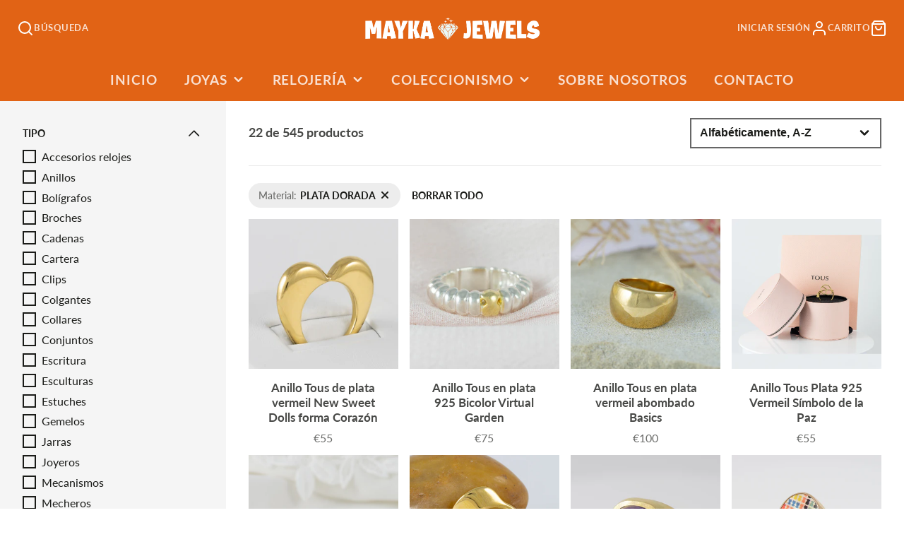

--- FILE ---
content_type: text/html; charset=utf-8
request_url: https://www.maykajewels.com/collections/all/material_plata-dorada
body_size: 36502
content:
<!doctype html>
<html class="no-js" lang="es">
  <head>
    <meta charset="utf-8">
    <meta http-equiv="X-UA-Compatible" content="IE=edge">
    <meta name="viewport" content="width=device-width,initial-scale=1">
    <meta name="theme-color" content="">
    <link rel="canonical" href="https://www.maykajewels.com/collections/all/material_plata-dorada">
    <link rel="preconnect" href="https://cdn.shopify.com" crossorigin><link rel="icon" type="image/png" href="//www.maykajewels.com/cdn/shop/files/Mayka_jewels_png_wen_32x32.png?v=1613227342"><link rel="preconnect" href="https://fonts.shopifycdn.com" crossorigin><title>Productos</title>
    
    

    

<meta property="og:site_name" content="Mayka Jewels">
<meta property="og:url" content="https://www.maykajewels.com/collections/all/material_plata-dorada">
<meta property="og:title" content="Productos">
<meta property="og:type" content="product.group">
<meta property="og:description" content="Negocio familiar con más de 45 años dedicados a la compra y venta de oro, plata, relojes, joyas y objetos de colección. Confianza, tradición y piezas únicas ✅"><meta property="og:image" content="http://www.maykajewels.com/cdn/shop/files/jewelry-618429_1920_a79ed82a-b11b-45b5-bac8-fba25be7c673.jpg?v=1620457954">
  <meta property="og:image:secure_url" content="https://www.maykajewels.com/cdn/shop/files/jewelry-618429_1920_a79ed82a-b11b-45b5-bac8-fba25be7c673.jpg?v=1620457954">
  <meta property="og:image:width" content="1920">
  <meta property="og:image:height" content="1280"><meta name="twitter:card" content="summary_large_image">
<meta name="twitter:title" content="Productos">
<meta name="twitter:description" content="Negocio familiar con más de 45 años dedicados a la compra y venta de oro, plata, relojes, joyas y objetos de colección. Confianza, tradición y piezas únicas ✅">

    <script src="//www.maykajewels.com/cdn/shop/t/24/assets/core.js?v=102921592213450015171752525377" defer="defer"></script>
    <script>window.performance && window.performance.mark && window.performance.mark('shopify.content_for_header.start');</script><meta name="facebook-domain-verification" content="s4xvhkuvx5oewmkhefz6105cpopum9">
<meta id="shopify-digital-wallet" name="shopify-digital-wallet" content="/50242977968/digital_wallets/dialog">
<meta name="shopify-checkout-api-token" content="c28ded8e59ac10aee3d3d6074ad6676c">
<link rel="alternate" type="application/atom+xml" title="Feed" href="/collections/all/material_plata-dorada.atom" />
<link rel="alternate" hreflang="x-default" href="https://www.maykajewels.com/collections/all/material_plata-dorada">
<link rel="alternate" hreflang="es" href="https://www.maykajewels.com/collections/all/material_plata-dorada">
<link rel="alternate" hreflang="en" href="https://www.maykajewels.com/en/collections/all/material_plata-dorada">
<script async="async" src="/checkouts/internal/preloads.js?locale=es-ES"></script>
<link rel="preconnect" href="https://shop.app" crossorigin="anonymous">
<script async="async" src="https://shop.app/checkouts/internal/preloads.js?locale=es-ES&shop_id=50242977968" crossorigin="anonymous"></script>
<script id="apple-pay-shop-capabilities" type="application/json">{"shopId":50242977968,"countryCode":"ES","currencyCode":"EUR","merchantCapabilities":["supports3DS"],"merchantId":"gid:\/\/shopify\/Shop\/50242977968","merchantName":"Mayka Jewels","requiredBillingContactFields":["postalAddress","email","phone"],"requiredShippingContactFields":["postalAddress","email","phone"],"shippingType":"shipping","supportedNetworks":["visa","masterCard"],"total":{"type":"pending","label":"Mayka Jewels","amount":"1.00"},"shopifyPaymentsEnabled":true,"supportsSubscriptions":true}</script>
<script id="shopify-features" type="application/json">{"accessToken":"c28ded8e59ac10aee3d3d6074ad6676c","betas":["rich-media-storefront-analytics"],"domain":"www.maykajewels.com","predictiveSearch":true,"shopId":50242977968,"locale":"es"}</script>
<script>var Shopify = Shopify || {};
Shopify.shop = "mayka-jewels.myshopify.com";
Shopify.locale = "es";
Shopify.currency = {"active":"EUR","rate":"1.0"};
Shopify.country = "ES";
Shopify.theme = {"name":"Actualizada de Galleria 3.2.1 a 4.0.0","id":184439112018,"schema_name":"Galleria","schema_version":"4.0.0","theme_store_id":851,"role":"main"};
Shopify.theme.handle = "null";
Shopify.theme.style = {"id":null,"handle":null};
Shopify.cdnHost = "www.maykajewels.com/cdn";
Shopify.routes = Shopify.routes || {};
Shopify.routes.root = "/";</script>
<script type="module">!function(o){(o.Shopify=o.Shopify||{}).modules=!0}(window);</script>
<script>!function(o){function n(){var o=[];function n(){o.push(Array.prototype.slice.apply(arguments))}return n.q=o,n}var t=o.Shopify=o.Shopify||{};t.loadFeatures=n(),t.autoloadFeatures=n()}(window);</script>
<script>
  window.ShopifyPay = window.ShopifyPay || {};
  window.ShopifyPay.apiHost = "shop.app\/pay";
  window.ShopifyPay.redirectState = null;
</script>
<script id="shop-js-analytics" type="application/json">{"pageType":"collection"}</script>
<script defer="defer" async type="module" src="//www.maykajewels.com/cdn/shopifycloud/shop-js/modules/v2/client.init-shop-cart-sync_CvZOh8Af.es.esm.js"></script>
<script defer="defer" async type="module" src="//www.maykajewels.com/cdn/shopifycloud/shop-js/modules/v2/chunk.common_3Rxs6Qxh.esm.js"></script>
<script type="module">
  await import("//www.maykajewels.com/cdn/shopifycloud/shop-js/modules/v2/client.init-shop-cart-sync_CvZOh8Af.es.esm.js");
await import("//www.maykajewels.com/cdn/shopifycloud/shop-js/modules/v2/chunk.common_3Rxs6Qxh.esm.js");

  window.Shopify.SignInWithShop?.initShopCartSync?.({"fedCMEnabled":true,"windoidEnabled":true});

</script>
<script>
  window.Shopify = window.Shopify || {};
  if (!window.Shopify.featureAssets) window.Shopify.featureAssets = {};
  window.Shopify.featureAssets['shop-js'] = {"shop-cart-sync":["modules/v2/client.shop-cart-sync_rmK0axmV.es.esm.js","modules/v2/chunk.common_3Rxs6Qxh.esm.js"],"init-fed-cm":["modules/v2/client.init-fed-cm_ZaR7zFve.es.esm.js","modules/v2/chunk.common_3Rxs6Qxh.esm.js"],"shop-button":["modules/v2/client.shop-button_DtKRgnFY.es.esm.js","modules/v2/chunk.common_3Rxs6Qxh.esm.js"],"shop-cash-offers":["modules/v2/client.shop-cash-offers_CD08217J.es.esm.js","modules/v2/chunk.common_3Rxs6Qxh.esm.js","modules/v2/chunk.modal_DPIzVVvN.esm.js"],"init-windoid":["modules/v2/client.init-windoid_B42Q2JHR.es.esm.js","modules/v2/chunk.common_3Rxs6Qxh.esm.js"],"shop-toast-manager":["modules/v2/client.shop-toast-manager_BhL87v9O.es.esm.js","modules/v2/chunk.common_3Rxs6Qxh.esm.js"],"init-shop-email-lookup-coordinator":["modules/v2/client.init-shop-email-lookup-coordinator_CFAE-OH8.es.esm.js","modules/v2/chunk.common_3Rxs6Qxh.esm.js"],"init-shop-cart-sync":["modules/v2/client.init-shop-cart-sync_CvZOh8Af.es.esm.js","modules/v2/chunk.common_3Rxs6Qxh.esm.js"],"avatar":["modules/v2/client.avatar_BTnouDA3.es.esm.js"],"pay-button":["modules/v2/client.pay-button_x3Sl_UWF.es.esm.js","modules/v2/chunk.common_3Rxs6Qxh.esm.js"],"init-customer-accounts":["modules/v2/client.init-customer-accounts_DwzgN7WB.es.esm.js","modules/v2/client.shop-login-button_Bwv8tzNm.es.esm.js","modules/v2/chunk.common_3Rxs6Qxh.esm.js","modules/v2/chunk.modal_DPIzVVvN.esm.js"],"init-shop-for-new-customer-accounts":["modules/v2/client.init-shop-for-new-customer-accounts_l0dYgp_m.es.esm.js","modules/v2/client.shop-login-button_Bwv8tzNm.es.esm.js","modules/v2/chunk.common_3Rxs6Qxh.esm.js","modules/v2/chunk.modal_DPIzVVvN.esm.js"],"shop-login-button":["modules/v2/client.shop-login-button_Bwv8tzNm.es.esm.js","modules/v2/chunk.common_3Rxs6Qxh.esm.js","modules/v2/chunk.modal_DPIzVVvN.esm.js"],"init-customer-accounts-sign-up":["modules/v2/client.init-customer-accounts-sign-up_CqSuJy7r.es.esm.js","modules/v2/client.shop-login-button_Bwv8tzNm.es.esm.js","modules/v2/chunk.common_3Rxs6Qxh.esm.js","modules/v2/chunk.modal_DPIzVVvN.esm.js"],"shop-follow-button":["modules/v2/client.shop-follow-button_sMoqSZtr.es.esm.js","modules/v2/chunk.common_3Rxs6Qxh.esm.js","modules/v2/chunk.modal_DPIzVVvN.esm.js"],"checkout-modal":["modules/v2/client.checkout-modal_CwKmoEcx.es.esm.js","modules/v2/chunk.common_3Rxs6Qxh.esm.js","modules/v2/chunk.modal_DPIzVVvN.esm.js"],"lead-capture":["modules/v2/client.lead-capture_De9xQpTV.es.esm.js","modules/v2/chunk.common_3Rxs6Qxh.esm.js","modules/v2/chunk.modal_DPIzVVvN.esm.js"],"shop-login":["modules/v2/client.shop-login_DZKlOsWP.es.esm.js","modules/v2/chunk.common_3Rxs6Qxh.esm.js","modules/v2/chunk.modal_DPIzVVvN.esm.js"],"payment-terms":["modules/v2/client.payment-terms_WyOlUs-o.es.esm.js","modules/v2/chunk.common_3Rxs6Qxh.esm.js","modules/v2/chunk.modal_DPIzVVvN.esm.js"]};
</script>
<script id="__st">var __st={"a":50242977968,"offset":3600,"reqid":"79a76305-968b-4cc5-a1ef-268dca220470-1768766773","pageurl":"www.maykajewels.com\/collections\/all\/material_plata-dorada","u":"1179330af166","p":"collection"};</script>
<script>window.ShopifyPaypalV4VisibilityTracking = true;</script>
<script id="captcha-bootstrap">!function(){'use strict';const t='contact',e='account',n='new_comment',o=[[t,t],['blogs',n],['comments',n],[t,'customer']],c=[[e,'customer_login'],[e,'guest_login'],[e,'recover_customer_password'],[e,'create_customer']],r=t=>t.map((([t,e])=>`form[action*='/${t}']:not([data-nocaptcha='true']) input[name='form_type'][value='${e}']`)).join(','),a=t=>()=>t?[...document.querySelectorAll(t)].map((t=>t.form)):[];function s(){const t=[...o],e=r(t);return a(e)}const i='password',u='form_key',d=['recaptcha-v3-token','g-recaptcha-response','h-captcha-response',i],f=()=>{try{return window.sessionStorage}catch{return}},m='__shopify_v',_=t=>t.elements[u];function p(t,e,n=!1){try{const o=window.sessionStorage,c=JSON.parse(o.getItem(e)),{data:r}=function(t){const{data:e,action:n}=t;return t[m]||n?{data:e,action:n}:{data:t,action:n}}(c);for(const[e,n]of Object.entries(r))t.elements[e]&&(t.elements[e].value=n);n&&o.removeItem(e)}catch(o){console.error('form repopulation failed',{error:o})}}const l='form_type',E='cptcha';function T(t){t.dataset[E]=!0}const w=window,h=w.document,L='Shopify',v='ce_forms',y='captcha';let A=!1;((t,e)=>{const n=(g='f06e6c50-85a8-45c8-87d0-21a2b65856fe',I='https://cdn.shopify.com/shopifycloud/storefront-forms-hcaptcha/ce_storefront_forms_captcha_hcaptcha.v1.5.2.iife.js',D={infoText:'Protegido por hCaptcha',privacyText:'Privacidad',termsText:'Términos'},(t,e,n)=>{const o=w[L][v],c=o.bindForm;if(c)return c(t,g,e,D).then(n);var r;o.q.push([[t,g,e,D],n]),r=I,A||(h.body.append(Object.assign(h.createElement('script'),{id:'captcha-provider',async:!0,src:r})),A=!0)});var g,I,D;w[L]=w[L]||{},w[L][v]=w[L][v]||{},w[L][v].q=[],w[L][y]=w[L][y]||{},w[L][y].protect=function(t,e){n(t,void 0,e),T(t)},Object.freeze(w[L][y]),function(t,e,n,w,h,L){const[v,y,A,g]=function(t,e,n){const i=e?o:[],u=t?c:[],d=[...i,...u],f=r(d),m=r(i),_=r(d.filter((([t,e])=>n.includes(e))));return[a(f),a(m),a(_),s()]}(w,h,L),I=t=>{const e=t.target;return e instanceof HTMLFormElement?e:e&&e.form},D=t=>v().includes(t);t.addEventListener('submit',(t=>{const e=I(t);if(!e)return;const n=D(e)&&!e.dataset.hcaptchaBound&&!e.dataset.recaptchaBound,o=_(e),c=g().includes(e)&&(!o||!o.value);(n||c)&&t.preventDefault(),c&&!n&&(function(t){try{if(!f())return;!function(t){const e=f();if(!e)return;const n=_(t);if(!n)return;const o=n.value;o&&e.removeItem(o)}(t);const e=Array.from(Array(32),(()=>Math.random().toString(36)[2])).join('');!function(t,e){_(t)||t.append(Object.assign(document.createElement('input'),{type:'hidden',name:u})),t.elements[u].value=e}(t,e),function(t,e){const n=f();if(!n)return;const o=[...t.querySelectorAll(`input[type='${i}']`)].map((({name:t})=>t)),c=[...d,...o],r={};for(const[a,s]of new FormData(t).entries())c.includes(a)||(r[a]=s);n.setItem(e,JSON.stringify({[m]:1,action:t.action,data:r}))}(t,e)}catch(e){console.error('failed to persist form',e)}}(e),e.submit())}));const S=(t,e)=>{t&&!t.dataset[E]&&(n(t,e.some((e=>e===t))),T(t))};for(const o of['focusin','change'])t.addEventListener(o,(t=>{const e=I(t);D(e)&&S(e,y())}));const B=e.get('form_key'),M=e.get(l),P=B&&M;t.addEventListener('DOMContentLoaded',(()=>{const t=y();if(P)for(const e of t)e.elements[l].value===M&&p(e,B);[...new Set([...A(),...v().filter((t=>'true'===t.dataset.shopifyCaptcha))])].forEach((e=>S(e,t)))}))}(h,new URLSearchParams(w.location.search),n,t,e,['guest_login'])})(!0,!0)}();</script>
<script integrity="sha256-4kQ18oKyAcykRKYeNunJcIwy7WH5gtpwJnB7kiuLZ1E=" data-source-attribution="shopify.loadfeatures" defer="defer" src="//www.maykajewels.com/cdn/shopifycloud/storefront/assets/storefront/load_feature-a0a9edcb.js" crossorigin="anonymous"></script>
<script crossorigin="anonymous" defer="defer" src="//www.maykajewels.com/cdn/shopifycloud/storefront/assets/shopify_pay/storefront-65b4c6d7.js?v=20250812"></script>
<script data-source-attribution="shopify.dynamic_checkout.dynamic.init">var Shopify=Shopify||{};Shopify.PaymentButton=Shopify.PaymentButton||{isStorefrontPortableWallets:!0,init:function(){window.Shopify.PaymentButton.init=function(){};var t=document.createElement("script");t.src="https://www.maykajewels.com/cdn/shopifycloud/portable-wallets/latest/portable-wallets.es.js",t.type="module",document.head.appendChild(t)}};
</script>
<script data-source-attribution="shopify.dynamic_checkout.buyer_consent">
  function portableWalletsHideBuyerConsent(e){var t=document.getElementById("shopify-buyer-consent"),n=document.getElementById("shopify-subscription-policy-button");t&&n&&(t.classList.add("hidden"),t.setAttribute("aria-hidden","true"),n.removeEventListener("click",e))}function portableWalletsShowBuyerConsent(e){var t=document.getElementById("shopify-buyer-consent"),n=document.getElementById("shopify-subscription-policy-button");t&&n&&(t.classList.remove("hidden"),t.removeAttribute("aria-hidden"),n.addEventListener("click",e))}window.Shopify?.PaymentButton&&(window.Shopify.PaymentButton.hideBuyerConsent=portableWalletsHideBuyerConsent,window.Shopify.PaymentButton.showBuyerConsent=portableWalletsShowBuyerConsent);
</script>
<script data-source-attribution="shopify.dynamic_checkout.cart.bootstrap">document.addEventListener("DOMContentLoaded",(function(){function t(){return document.querySelector("shopify-accelerated-checkout-cart, shopify-accelerated-checkout")}if(t())Shopify.PaymentButton.init();else{new MutationObserver((function(e,n){t()&&(Shopify.PaymentButton.init(),n.disconnect())})).observe(document.body,{childList:!0,subtree:!0})}}));
</script>
<script id='scb4127' type='text/javascript' async='' src='https://www.maykajewels.com/cdn/shopifycloud/privacy-banner/storefront-banner.js'></script><link id="shopify-accelerated-checkout-styles" rel="stylesheet" media="screen" href="https://www.maykajewels.com/cdn/shopifycloud/portable-wallets/latest/accelerated-checkout-backwards-compat.css" crossorigin="anonymous">
<style id="shopify-accelerated-checkout-cart">
        #shopify-buyer-consent {
  margin-top: 1em;
  display: inline-block;
  width: 100%;
}

#shopify-buyer-consent.hidden {
  display: none;
}

#shopify-subscription-policy-button {
  background: none;
  border: none;
  padding: 0;
  text-decoration: underline;
  font-size: inherit;
  cursor: pointer;
}

#shopify-subscription-policy-button::before {
  box-shadow: none;
}

      </style>

<script>window.performance && window.performance.mark && window.performance.mark('shopify.content_for_header.end');</script>

    

  <style data-shopify>
    @font-face {
  font-family: Lato;
  font-weight: 400;
  font-style: normal;
  font-display: swap;
  src: url("//www.maykajewels.com/cdn/fonts/lato/lato_n4.c3b93d431f0091c8be23185e15c9d1fee1e971c5.woff2") format("woff2"),
       url("//www.maykajewels.com/cdn/fonts/lato/lato_n4.d5c00c781efb195594fd2fd4ad04f7882949e327.woff") format("woff");
}

    @font-face {
  font-family: Lato;
  font-weight: 700;
  font-style: normal;
  font-display: swap;
  src: url("//www.maykajewels.com/cdn/fonts/lato/lato_n7.900f219bc7337bc57a7a2151983f0a4a4d9d5dcf.woff2") format("woff2"),
       url("//www.maykajewels.com/cdn/fonts/lato/lato_n7.a55c60751adcc35be7c4f8a0313f9698598612ee.woff") format("woff");
}

    @font-face {
  font-family: Lato;
  font-weight: 400;
  font-style: italic;
  font-display: swap;
  src: url("//www.maykajewels.com/cdn/fonts/lato/lato_i4.09c847adc47c2fefc3368f2e241a3712168bc4b6.woff2") format("woff2"),
       url("//www.maykajewels.com/cdn/fonts/lato/lato_i4.3c7d9eb6c1b0a2bf62d892c3ee4582b016d0f30c.woff") format("woff");
}

    @font-face {
  font-family: Lato;
  font-weight: 700;
  font-style: italic;
  font-display: swap;
  src: url("//www.maykajewels.com/cdn/fonts/lato/lato_i7.16ba75868b37083a879b8dd9f2be44e067dfbf92.woff2") format("woff2"),
       url("//www.maykajewels.com/cdn/fonts/lato/lato_i7.4c07c2b3b7e64ab516aa2f2081d2bb0366b9dce8.woff") format("woff");
}

    @font-face {
  font-family: Oswald;
  font-weight: 400;
  font-style: normal;
  font-display: swap;
  src: url("//www.maykajewels.com/cdn/fonts/oswald/oswald_n4.7760ed7a63e536050f64bb0607ff70ce07a480bd.woff2") format("woff2"),
       url("//www.maykajewels.com/cdn/fonts/oswald/oswald_n4.ae5e497f60fc686568afe76e9ff1872693c533e9.woff") format("woff");
}


    :root {
      --font-body-family: Lato, sans-serif;
      --font-body-style: normal;
      --font-body-weight: 400;
      --font-body-weight-bold: bold;

      --font-heading-family: Oswald, sans-serif;
      --font-heading-style: normal;
      --font-heading-weight: 400;

      --font-size-base: 16px;

      --line-height-base: 1.5;

    
      --headings-text-transfrom: uppercase;
    


      --color-text: 26, 27, 24;
      --color-background: 255, 255, 255;
      --color-alt-background: 245, 245, 245;
      --color-accent: 212, 101, 31;
      --color-accent-c: 255, 255, 255;
      --color-border: 234, 234, 234;
      --color-sale-price: 220, 53, 69;
      --color-star-rating: 246, 164, 41;
      --color-error: 220, 53, 69;
      --color-success: 25, 135, 84;
      --color-warning: 255, 193, 84;

      --spacer: 1rem;
      --color-link: 212, 101, 31;

    
    }
  </style>

    <link href="//www.maykajewels.com/cdn/shop/t/24/assets/core.css?v=124681257070169990011752525377" rel="stylesheet" type="text/css" media="all" />
    <link href="//www.maykajewels.com/cdn/shop/t/24/assets/button.css?v=23742799725038280331752525377" rel="stylesheet" type="text/css" media="all" />
    <link href="//www.maykajewels.com/cdn/shop/t/24/assets/grid.css?v=5270435188057093651752525377" rel="stylesheet" type="text/css" media="all" />
    <link href="//www.maykajewels.com/cdn/shop/t/24/assets/media.css?v=165467441814921808031752525378" rel="stylesheet" type="text/css" media="all" />
    <link href="//www.maykajewels.com/cdn/shop/t/24/assets/hero.css?v=90710490762018649331752525377" rel="stylesheet" type="text/css" media="all" />
    <link href="//www.maykajewels.com/cdn/shop/t/24/assets/price.css?v=31753938813150957691752525378" rel="stylesheet" type="text/css" media="all" />

    <link rel="stylesheet" href="//www.maykajewels.com/cdn/shop/t/24/assets/spinner.css?v=125212288647693193331752525378" media="print" onload="this.media='all'">
    <noscript><link href="//www.maykajewels.com/cdn/shop/t/24/assets/spinner.css?v=125212288647693193331752525378" rel="stylesheet" type="text/css" media="all" /></noscript>
    
      <link rel="stylesheet" href="//www.maykajewels.com/cdn/shop/t/24/assets/animation-section-reveal.css?v=32483217327666344871752525377" media="print" onload="this.media='all'">
    <link rel="preload" as="font" href="//www.maykajewels.com/cdn/fonts/lato/lato_n4.c3b93d431f0091c8be23185e15c9d1fee1e971c5.woff2" type="font/woff2" crossorigin><link rel="preload" as="font" href="//www.maykajewels.com/cdn/fonts/oswald/oswald_n4.7760ed7a63e536050f64bb0607ff70ce07a480bd.woff2" type="font/woff2" crossorigin><script>document.documentElement.className = document.documentElement.className.replace('no-js', 'js');</script>
  <link href="https://monorail-edge.shopifysvc.com" rel="dns-prefetch">
<script>(function(){if ("sendBeacon" in navigator && "performance" in window) {try {var session_token_from_headers = performance.getEntriesByType('navigation')[0].serverTiming.find(x => x.name == '_s').description;} catch {var session_token_from_headers = undefined;}var session_cookie_matches = document.cookie.match(/_shopify_s=([^;]*)/);var session_token_from_cookie = session_cookie_matches && session_cookie_matches.length === 2 ? session_cookie_matches[1] : "";var session_token = session_token_from_headers || session_token_from_cookie || "";function handle_abandonment_event(e) {var entries = performance.getEntries().filter(function(entry) {return /monorail-edge.shopifysvc.com/.test(entry.name);});if (!window.abandonment_tracked && entries.length === 0) {window.abandonment_tracked = true;var currentMs = Date.now();var navigation_start = performance.timing.navigationStart;var payload = {shop_id: 50242977968,url: window.location.href,navigation_start,duration: currentMs - navigation_start,session_token,page_type: "collection"};window.navigator.sendBeacon("https://monorail-edge.shopifysvc.com/v1/produce", JSON.stringify({schema_id: "online_store_buyer_site_abandonment/1.1",payload: payload,metadata: {event_created_at_ms: currentMs,event_sent_at_ms: currentMs}}));}}window.addEventListener('pagehide', handle_abandonment_event);}}());</script>
<script id="web-pixels-manager-setup">(function e(e,d,r,n,o){if(void 0===o&&(o={}),!Boolean(null===(a=null===(i=window.Shopify)||void 0===i?void 0:i.analytics)||void 0===a?void 0:a.replayQueue)){var i,a;window.Shopify=window.Shopify||{};var t=window.Shopify;t.analytics=t.analytics||{};var s=t.analytics;s.replayQueue=[],s.publish=function(e,d,r){return s.replayQueue.push([e,d,r]),!0};try{self.performance.mark("wpm:start")}catch(e){}var l=function(){var e={modern:/Edge?\/(1{2}[4-9]|1[2-9]\d|[2-9]\d{2}|\d{4,})\.\d+(\.\d+|)|Firefox\/(1{2}[4-9]|1[2-9]\d|[2-9]\d{2}|\d{4,})\.\d+(\.\d+|)|Chrom(ium|e)\/(9{2}|\d{3,})\.\d+(\.\d+|)|(Maci|X1{2}).+ Version\/(15\.\d+|(1[6-9]|[2-9]\d|\d{3,})\.\d+)([,.]\d+|)( \(\w+\)|)( Mobile\/\w+|) Safari\/|Chrome.+OPR\/(9{2}|\d{3,})\.\d+\.\d+|(CPU[ +]OS|iPhone[ +]OS|CPU[ +]iPhone|CPU IPhone OS|CPU iPad OS)[ +]+(15[._]\d+|(1[6-9]|[2-9]\d|\d{3,})[._]\d+)([._]\d+|)|Android:?[ /-](13[3-9]|1[4-9]\d|[2-9]\d{2}|\d{4,})(\.\d+|)(\.\d+|)|Android.+Firefox\/(13[5-9]|1[4-9]\d|[2-9]\d{2}|\d{4,})\.\d+(\.\d+|)|Android.+Chrom(ium|e)\/(13[3-9]|1[4-9]\d|[2-9]\d{2}|\d{4,})\.\d+(\.\d+|)|SamsungBrowser\/([2-9]\d|\d{3,})\.\d+/,legacy:/Edge?\/(1[6-9]|[2-9]\d|\d{3,})\.\d+(\.\d+|)|Firefox\/(5[4-9]|[6-9]\d|\d{3,})\.\d+(\.\d+|)|Chrom(ium|e)\/(5[1-9]|[6-9]\d|\d{3,})\.\d+(\.\d+|)([\d.]+$|.*Safari\/(?![\d.]+ Edge\/[\d.]+$))|(Maci|X1{2}).+ Version\/(10\.\d+|(1[1-9]|[2-9]\d|\d{3,})\.\d+)([,.]\d+|)( \(\w+\)|)( Mobile\/\w+|) Safari\/|Chrome.+OPR\/(3[89]|[4-9]\d|\d{3,})\.\d+\.\d+|(CPU[ +]OS|iPhone[ +]OS|CPU[ +]iPhone|CPU IPhone OS|CPU iPad OS)[ +]+(10[._]\d+|(1[1-9]|[2-9]\d|\d{3,})[._]\d+)([._]\d+|)|Android:?[ /-](13[3-9]|1[4-9]\d|[2-9]\d{2}|\d{4,})(\.\d+|)(\.\d+|)|Mobile Safari.+OPR\/([89]\d|\d{3,})\.\d+\.\d+|Android.+Firefox\/(13[5-9]|1[4-9]\d|[2-9]\d{2}|\d{4,})\.\d+(\.\d+|)|Android.+Chrom(ium|e)\/(13[3-9]|1[4-9]\d|[2-9]\d{2}|\d{4,})\.\d+(\.\d+|)|Android.+(UC? ?Browser|UCWEB|U3)[ /]?(15\.([5-9]|\d{2,})|(1[6-9]|[2-9]\d|\d{3,})\.\d+)\.\d+|SamsungBrowser\/(5\.\d+|([6-9]|\d{2,})\.\d+)|Android.+MQ{2}Browser\/(14(\.(9|\d{2,})|)|(1[5-9]|[2-9]\d|\d{3,})(\.\d+|))(\.\d+|)|K[Aa][Ii]OS\/(3\.\d+|([4-9]|\d{2,})\.\d+)(\.\d+|)/},d=e.modern,r=e.legacy,n=navigator.userAgent;return n.match(d)?"modern":n.match(r)?"legacy":"unknown"}(),u="modern"===l?"modern":"legacy",c=(null!=n?n:{modern:"",legacy:""})[u],f=function(e){return[e.baseUrl,"/wpm","/b",e.hashVersion,"modern"===e.buildTarget?"m":"l",".js"].join("")}({baseUrl:d,hashVersion:r,buildTarget:u}),m=function(e){var d=e.version,r=e.bundleTarget,n=e.surface,o=e.pageUrl,i=e.monorailEndpoint;return{emit:function(e){var a=e.status,t=e.errorMsg,s=(new Date).getTime(),l=JSON.stringify({metadata:{event_sent_at_ms:s},events:[{schema_id:"web_pixels_manager_load/3.1",payload:{version:d,bundle_target:r,page_url:o,status:a,surface:n,error_msg:t},metadata:{event_created_at_ms:s}}]});if(!i)return console&&console.warn&&console.warn("[Web Pixels Manager] No Monorail endpoint provided, skipping logging."),!1;try{return self.navigator.sendBeacon.bind(self.navigator)(i,l)}catch(e){}var u=new XMLHttpRequest;try{return u.open("POST",i,!0),u.setRequestHeader("Content-Type","text/plain"),u.send(l),!0}catch(e){return console&&console.warn&&console.warn("[Web Pixels Manager] Got an unhandled error while logging to Monorail."),!1}}}}({version:r,bundleTarget:l,surface:e.surface,pageUrl:self.location.href,monorailEndpoint:e.monorailEndpoint});try{o.browserTarget=l,function(e){var d=e.src,r=e.async,n=void 0===r||r,o=e.onload,i=e.onerror,a=e.sri,t=e.scriptDataAttributes,s=void 0===t?{}:t,l=document.createElement("script"),u=document.querySelector("head"),c=document.querySelector("body");if(l.async=n,l.src=d,a&&(l.integrity=a,l.crossOrigin="anonymous"),s)for(var f in s)if(Object.prototype.hasOwnProperty.call(s,f))try{l.dataset[f]=s[f]}catch(e){}if(o&&l.addEventListener("load",o),i&&l.addEventListener("error",i),u)u.appendChild(l);else{if(!c)throw new Error("Did not find a head or body element to append the script");c.appendChild(l)}}({src:f,async:!0,onload:function(){if(!function(){var e,d;return Boolean(null===(d=null===(e=window.Shopify)||void 0===e?void 0:e.analytics)||void 0===d?void 0:d.initialized)}()){var d=window.webPixelsManager.init(e)||void 0;if(d){var r=window.Shopify.analytics;r.replayQueue.forEach((function(e){var r=e[0],n=e[1],o=e[2];d.publishCustomEvent(r,n,o)})),r.replayQueue=[],r.publish=d.publishCustomEvent,r.visitor=d.visitor,r.initialized=!0}}},onerror:function(){return m.emit({status:"failed",errorMsg:"".concat(f," has failed to load")})},sri:function(e){var d=/^sha384-[A-Za-z0-9+/=]+$/;return"string"==typeof e&&d.test(e)}(c)?c:"",scriptDataAttributes:o}),m.emit({status:"loading"})}catch(e){m.emit({status:"failed",errorMsg:(null==e?void 0:e.message)||"Unknown error"})}}})({shopId: 50242977968,storefrontBaseUrl: "https://www.maykajewels.com",extensionsBaseUrl: "https://extensions.shopifycdn.com/cdn/shopifycloud/web-pixels-manager",monorailEndpoint: "https://monorail-edge.shopifysvc.com/unstable/produce_batch",surface: "storefront-renderer",enabledBetaFlags: ["2dca8a86"],webPixelsConfigList: [{"id":"3761307986","configuration":"{\"tagID\":\"2613152068053\"}","eventPayloadVersion":"v1","runtimeContext":"STRICT","scriptVersion":"18031546ee651571ed29edbe71a3550b","type":"APP","apiClientId":3009811,"privacyPurposes":["ANALYTICS","MARKETING","SALE_OF_DATA"],"dataSharingAdjustments":{"protectedCustomerApprovalScopes":["read_customer_address","read_customer_email","read_customer_name","read_customer_personal_data","read_customer_phone"]}},{"id":"651723090","configuration":"{\"config\":\"{\\\"pixel_id\\\":\\\"G-9YYWKZ67V4\\\",\\\"gtag_events\\\":[{\\\"type\\\":\\\"purchase\\\",\\\"action_label\\\":\\\"G-9YYWKZ67V4\\\"},{\\\"type\\\":\\\"page_view\\\",\\\"action_label\\\":\\\"G-9YYWKZ67V4\\\"},{\\\"type\\\":\\\"view_item\\\",\\\"action_label\\\":\\\"G-9YYWKZ67V4\\\"},{\\\"type\\\":\\\"search\\\",\\\"action_label\\\":\\\"G-9YYWKZ67V4\\\"},{\\\"type\\\":\\\"add_to_cart\\\",\\\"action_label\\\":\\\"G-9YYWKZ67V4\\\"},{\\\"type\\\":\\\"begin_checkout\\\",\\\"action_label\\\":\\\"G-9YYWKZ67V4\\\"},{\\\"type\\\":\\\"add_payment_info\\\",\\\"action_label\\\":\\\"G-9YYWKZ67V4\\\"}],\\\"enable_monitoring_mode\\\":false}\"}","eventPayloadVersion":"v1","runtimeContext":"OPEN","scriptVersion":"b2a88bafab3e21179ed38636efcd8a93","type":"APP","apiClientId":1780363,"privacyPurposes":[],"dataSharingAdjustments":{"protectedCustomerApprovalScopes":["read_customer_address","read_customer_email","read_customer_name","read_customer_personal_data","read_customer_phone"]}},{"id":"255426898","configuration":"{\"pixel_id\":\"2127632524293284\",\"pixel_type\":\"facebook_pixel\",\"metaapp_system_user_token\":\"-\"}","eventPayloadVersion":"v1","runtimeContext":"OPEN","scriptVersion":"ca16bc87fe92b6042fbaa3acc2fbdaa6","type":"APP","apiClientId":2329312,"privacyPurposes":["ANALYTICS","MARKETING","SALE_OF_DATA"],"dataSharingAdjustments":{"protectedCustomerApprovalScopes":["read_customer_address","read_customer_email","read_customer_name","read_customer_personal_data","read_customer_phone"]}},{"id":"shopify-app-pixel","configuration":"{}","eventPayloadVersion":"v1","runtimeContext":"STRICT","scriptVersion":"0450","apiClientId":"shopify-pixel","type":"APP","privacyPurposes":["ANALYTICS","MARKETING"]},{"id":"shopify-custom-pixel","eventPayloadVersion":"v1","runtimeContext":"LAX","scriptVersion":"0450","apiClientId":"shopify-pixel","type":"CUSTOM","privacyPurposes":["ANALYTICS","MARKETING"]}],isMerchantRequest: false,initData: {"shop":{"name":"Mayka Jewels","paymentSettings":{"currencyCode":"EUR"},"myshopifyDomain":"mayka-jewels.myshopify.com","countryCode":"ES","storefrontUrl":"https:\/\/www.maykajewels.com"},"customer":null,"cart":null,"checkout":null,"productVariants":[],"purchasingCompany":null},},"https://www.maykajewels.com/cdn","fcfee988w5aeb613cpc8e4bc33m6693e112",{"modern":"","legacy":""},{"shopId":"50242977968","storefrontBaseUrl":"https:\/\/www.maykajewels.com","extensionBaseUrl":"https:\/\/extensions.shopifycdn.com\/cdn\/shopifycloud\/web-pixels-manager","surface":"storefront-renderer","enabledBetaFlags":"[\"2dca8a86\"]","isMerchantRequest":"false","hashVersion":"fcfee988w5aeb613cpc8e4bc33m6693e112","publish":"custom","events":"[[\"page_viewed\",{}],[\"collection_viewed\",{\"collection\":{\"id\":\"\",\"title\":\"Productos\",\"productVariants\":[{\"price\":{\"amount\":55.0,\"currencyCode\":\"EUR\"},\"product\":{\"title\":\"Anillo Tous de plata vermeil New Sweet Dolls forma Corazón\",\"vendor\":\"Mayka Jewels\",\"id\":\"10277721571666\",\"untranslatedTitle\":\"Anillo Tous de plata vermeil New Sweet Dolls forma Corazón\",\"url\":\"\/products\/anillo-tous-de-plata-vermeil-new-sweet-dolls-forma-corazon\",\"type\":\"Anillo\"},\"id\":\"51572136509778\",\"image\":{\"src\":\"\/\/www.maykajewels.com\/cdn\/shop\/files\/anillo_tous_plata_vermeil_new_sweet_dolls_corazon-12.jpg?v=1758656561\"},\"sku\":\"30015463\",\"title\":\"Default Title\",\"untranslatedTitle\":\"Default Title\"},{\"price\":{\"amount\":75.0,\"currencyCode\":\"EUR\"},\"product\":{\"title\":\"Anillo Tous en plata 925 Bicolor Virtual Garden\",\"vendor\":\"Mayka Jewels\",\"id\":\"9789150888274\",\"untranslatedTitle\":\"Anillo Tous en plata 925 Bicolor Virtual Garden\",\"url\":\"\/products\/anillo-tous-en-plata-925-bicolor-virtual-garden-1\",\"type\":\"Anillo\"},\"id\":\"49819047526738\",\"image\":{\"src\":\"\/\/www.maykajewels.com\/cdn\/shop\/files\/anill_tous_plata_bicolor_virtual_garden-1a.jpg?v=1731951563\"},\"sku\":\"30014909\",\"title\":\"Default Title\",\"untranslatedTitle\":\"Default Title\"},{\"price\":{\"amount\":100.0,\"currencyCode\":\"EUR\"},\"product\":{\"title\":\"Anillo Tous en plata vermeil abombado Basics\",\"vendor\":\"Mayka Jewels\",\"id\":\"9783854530898\",\"untranslatedTitle\":\"Anillo Tous en plata vermeil abombado Basics\",\"url\":\"\/products\/anillo-tous-en-plata-vermeil-abombado-basics\",\"type\":\"Anillo\"},\"id\":\"49800023933266\",\"image\":{\"src\":\"\/\/www.maykajewels.com\/cdn\/shop\/files\/anill_tous_plata_vermeil_abombado_basics-13.jpg?v=1731589279\"},\"sku\":\"30014824\",\"title\":\"Default Title\",\"untranslatedTitle\":\"Default Title\"},{\"price\":{\"amount\":55.0,\"currencyCode\":\"EUR\"},\"product\":{\"title\":\"Anillo Tous Plata 925 Vermeil Símbolo de la Paz\",\"vendor\":\"Mayka Jewels\",\"id\":\"10289543512402\",\"untranslatedTitle\":\"Anillo Tous Plata 925 Vermeil Símbolo de la Paz\",\"url\":\"\/products\/anillo-tous-plata-925-vermeil-simbolo-de-la-paz\",\"type\":\"Anillo\"},\"id\":\"51632000663890\",\"image\":{\"src\":\"\/\/www.maykajewels.com\/cdn\/shop\/files\/simboloa_paz-40.jpg?v=1759205054\"},\"sku\":\"30016163\",\"title\":\"Default Title\",\"untranslatedTitle\":\"Default Title\"},{\"price\":{\"amount\":250.0,\"currencyCode\":\"EUR\"},\"product\":{\"title\":\"Anillo Tous Plata Vermeil con piedra luna y gemas Magic Nature\",\"vendor\":\"Mayka Jewels\",\"id\":\"9789294739794\",\"untranslatedTitle\":\"Anillo Tous Plata Vermeil con piedra luna y gemas Magic Nature\",\"url\":\"\/products\/anillo-tous-plata-vermeil-con-piedra-luna-y-gemas-magic-nature\",\"type\":\"Anillo\"},\"id\":\"49819874394450\",\"image\":{\"src\":\"\/\/www.maykajewels.com\/cdn\/shop\/files\/anillo_tous_plata_vermeil_piedra_luna_gemas_magic_nature-11.jpg?v=1731968398\"},\"sku\":\"30015036\",\"title\":\"Default Title\",\"untranslatedTitle\":\"Default Title\"},{\"price\":{\"amount\":85.0,\"currencyCode\":\"EUR\"},\"product\":{\"title\":\"Anillo Tous Plata Vermeil Gregal\",\"vendor\":\"Mayka Jewels\",\"id\":\"9681966956882\",\"untranslatedTitle\":\"Anillo Tous Plata Vermeil Gregal\",\"url\":\"\/products\/anillo-tous-plata-vermeil-gregal\",\"type\":\"Anillo\"},\"id\":\"49432876155218\",\"image\":{\"src\":\"\/\/www.maykajewels.com\/cdn\/shop\/files\/anillo_tous_plata_vermeil_gregal-7_bccd48ce-52a7-49ef-af0f-1cabc81d39e7.jpg?v=1726246786\"},\"sku\":\"30014473\",\"title\":\"Default Title\",\"untranslatedTitle\":\"Default Title\"},{\"price\":{\"amount\":110.0,\"currencyCode\":\"EUR\"},\"product\":{\"title\":\"Anillo Tous Plata Vermeil y Amatista Nattfall\",\"vendor\":\"Mayka Jewels\",\"id\":\"9784971559250\",\"untranslatedTitle\":\"Anillo Tous Plata Vermeil y Amatista Nattfall\",\"url\":\"\/products\/anillo-tous-plata-vermeil-y-amatista-nattfall\",\"type\":\"Anillo\"},\"id\":\"49803348541778\",\"image\":{\"src\":\"\/\/www.maykajewels.com\/cdn\/shop\/files\/anill_tous_plata_vermeil_amatista_nattfall-2.jpg?v=1731660450\"},\"sku\":\"30014848\",\"title\":\"Default Title\",\"untranslatedTitle\":\"Default Title\"},{\"price\":{\"amount\":150.0,\"currencyCode\":\"EUR\"},\"product\":{\"title\":\"Anillo Tous Tartan Plata Vermeil con nácar\",\"vendor\":\"Mayka Jewels\",\"id\":\"8931688710482\",\"untranslatedTitle\":\"Anillo Tous Tartan Plata Vermeil con nácar\",\"url\":\"\/products\/anillo-tous-tartan-plata-vermeil-con-nacar\",\"type\":\"Anillo\"},\"id\":\"48237264077138\",\"image\":{\"src\":\"\/\/www.maykajewels.com\/cdn\/shop\/files\/conjunto_anillo_colgante_tous_plata_vermeil-3.jpg?v=1716370921\"},\"sku\":\"30013629\",\"title\":\"Default Title\",\"untranslatedTitle\":\"Default Title\"},{\"price\":{\"amount\":250.0,\"currencyCode\":\"EUR\"},\"product\":{\"title\":\"Anillo triple Tous en Plata Vermeil con gemas Straight\",\"vendor\":\"Mayka Jewels\",\"id\":\"9785765232978\",\"untranslatedTitle\":\"Anillo triple Tous en Plata Vermeil con gemas Straight\",\"url\":\"\/products\/anillo-triple-tous-en-plata-vermeil-con-gemas-straight\",\"type\":\"Anillo\"},\"id\":\"49805460767058\",\"image\":{\"src\":\"\/\/www.maykajewels.com\/cdn\/shop\/files\/anillo_triple_tous_plata_vermeil_gemas_straight-21.jpg?v=1731690812\"},\"sku\":\"30014886\",\"title\":\"Default Title\",\"untranslatedTitle\":\"Default Title\"},{\"price\":{\"amount\":990.0,\"currencyCode\":\"EUR\"},\"product\":{\"title\":\"Broche Isabelino en plata dorada\",\"vendor\":\"Mayka Jewels\",\"id\":\"9925079466322\",\"untranslatedTitle\":\"Broche Isabelino en plata dorada\",\"url\":\"\/products\/broche-isabelino-en-plata-dorada\",\"type\":\"Broche\"},\"id\":\"50220352012626\",\"image\":{\"src\":\"\/\/www.maykajewels.com\/cdn\/shop\/files\/antiguo_broche_plata-1.jpg?v=1738769934\"},\"sku\":\"30013209\",\"title\":\"Default Title\",\"untranslatedTitle\":\"Default Title\"},{\"price\":{\"amount\":70.0,\"currencyCode\":\"EUR\"},\"product\":{\"title\":\"Cadena con colgante Tous Eklat de Plata Vermeil Rosa con Topacio\",\"vendor\":\"Mayka Jewels\",\"id\":\"10294469132626\",\"untranslatedTitle\":\"Cadena con colgante Tous Eklat de Plata Vermeil Rosa con Topacio\",\"url\":\"\/products\/cadena-con-colgante-tous-eklat-de-plata-vermeil-rosa-con-topacio\",\"type\":\"Cadena\"},\"id\":\"51648913211730\",\"image\":{\"src\":\"\/\/www.maykajewels.com\/cdn\/shop\/files\/cadena_colgante_tous_plata_vermeil_rosa_topacio-3.jpg?v=1759403462\"},\"sku\":\"30015555\",\"title\":\"Default Title\",\"untranslatedTitle\":\"Default Title\"},{\"price\":{\"amount\":40.0,\"currencyCode\":\"EUR\"},\"product\":{\"title\":\"Cadena con colgante Tous Plata 925 Vermeil Símbolo de la Paz\",\"vendor\":\"Mayka Jewels\",\"id\":\"10314525999442\",\"untranslatedTitle\":\"Cadena con colgante Tous Plata 925 Vermeil Símbolo de la Paz\",\"url\":\"\/products\/cadena-con-colgante-tous-plata-925-vermeil-simbolo-de-la-paz\",\"type\":\"Cadena\"},\"id\":\"51723140890962\",\"image\":{\"src\":\"\/\/www.maykajewels.com\/cdn\/shop\/files\/cadena_colgante_tous_motif_simbolo_paz-8_89c84a22-2f3d-4d95-bd2a-07f0a8f1e02b.jpg?v=1760124935\"},\"sku\":\"30016170\",\"title\":\"Default Title\",\"untranslatedTitle\":\"Default Title\"},{\"price\":{\"amount\":200.0,\"currencyCode\":\"EUR\"},\"product\":{\"title\":\"Colgante Disco Tous Tartan Plata Vermeil con nácar\",\"vendor\":\"Mayka Jewels\",\"id\":\"8931630612818\",\"untranslatedTitle\":\"Colgante Disco Tous Tartan Plata Vermeil con nácar\",\"url\":\"\/products\/colgante-disco-tous-tartan-plata-vermeil-con-nacar\",\"type\":\"Colgante\"},\"id\":\"48236940198226\",\"image\":{\"src\":\"\/\/www.maykajewels.com\/cdn\/shop\/files\/conjunto_anillo_colgante_tous_plata_vermeil-18.jpg?v=1716367411\"},\"sku\":\"30013636\",\"title\":\"Default Title\",\"untranslatedTitle\":\"Default Title\"},{\"price\":{\"amount\":80.0,\"currencyCode\":\"EUR\"},\"product\":{\"title\":\"Colgante Tous en plata 925 bicolor Luah\",\"vendor\":\"Mayka Jewels\",\"id\":\"9798986694994\",\"untranslatedTitle\":\"Colgante Tous en plata 925 bicolor Luah\",\"url\":\"\/products\/colgante-tous-en-plata-925-bicolor-luah\",\"type\":\"Colgante\"},\"id\":\"49847464984914\",\"image\":{\"src\":\"\/\/www.maykajewels.com\/cdn\/shop\/files\/colgante_tous_plata_bicolor_luah-1.jpg?v=1732411039\"},\"sku\":\"30015029\",\"title\":\"Default Title\",\"untranslatedTitle\":\"Default Title\"},{\"price\":{\"amount\":200.0,\"currencyCode\":\"EUR\"},\"product\":{\"title\":\"Colgante Tous en plata vermeil bola de disco oso St. Tropez\",\"vendor\":\"Mayka Jewels\",\"id\":\"9796797825362\",\"untranslatedTitle\":\"Colgante Tous en plata vermeil bola de disco oso St. Tropez\",\"url\":\"\/products\/colgante-tous-en-plata-vermeil-bola-de-disco-oso-st-tropez\",\"type\":\"Colgante\"},\"id\":\"49839114191186\",\"image\":{\"src\":\"\/\/www.maykajewels.com\/cdn\/shop\/files\/colgante_tous_plata_vermeil_bola_disco_oso_saint_tropez-5_4e62eed9-fbd5-48a3-ae16-0c7fd684ac91.jpg?v=1732281406\"},\"sku\":\"30015371\",\"title\":\"Default Title\",\"untranslatedTitle\":\"Default Title\"},{\"price\":{\"amount\":30.0,\"currencyCode\":\"EUR\"},\"product\":{\"title\":\"Collar Luxenter de plata 925 y gemas\",\"vendor\":\"Mayka Jewels\",\"id\":\"10296126341458\",\"untranslatedTitle\":\"Collar Luxenter de plata 925 y gemas\",\"url\":\"\/products\/collar-luxenter-de-plata-925-y-gemas\",\"type\":\"Cadena\"},\"id\":\"51654985974098\",\"image\":{\"src\":\"\/\/www.maykajewels.com\/cdn\/shop\/files\/collar_luxenter_plata_gemas-1.jpg?v=1759481758\"},\"sku\":\"30015678\",\"title\":\"Default Title\",\"untranslatedTitle\":\"Default Title\"},{\"price\":{\"amount\":65.0,\"currencyCode\":\"EUR\"},\"product\":{\"title\":\"Collar Tous en plata vermeil y estrella de zafiros New Motif\",\"vendor\":\"Mayka Jewels\",\"id\":\"10295121805650\",\"untranslatedTitle\":\"Collar Tous en plata vermeil y estrella de zafiros New Motif\",\"url\":\"\/products\/collar-tous-en-plata-vermeil-y-estrella-de-zafiros-new-motif\",\"type\":\"Cadena\"},\"id\":\"51650396750162\",\"image\":{\"src\":\"\/\/www.maykajewels.com\/cdn\/shop\/files\/collar_tous_plata_vermeil_estrella_zafiros_new_motif-3.jpg?v=1759420686\"},\"sku\":\"30015593\",\"title\":\"Default Title\",\"untranslatedTitle\":\"Default Title\"},{\"price\":{\"amount\":225.0,\"currencyCode\":\"EUR\"},\"product\":{\"title\":\"Collar Tous Plata 925 Bicolor Hav con colgante mediano oso con baño de oro 18kt y gemas Sugar Party\",\"vendor\":\"Mayka Jewels\",\"id\":\"10294485156178\",\"untranslatedTitle\":\"Collar Tous Plata 925 Bicolor Hav con colgante mediano oso con baño de oro 18kt y gemas Sugar Party\",\"url\":\"\/products\/collar-tous-plata-925-bicolor-hav-con-colgante-mediano-oso-con-bano-de-oro-18kt-y-gemas-sugar-party\",\"type\":\"Cadena\"},\"id\":\"51648976355666\",\"image\":{\"src\":\"\/\/www.maykajewels.com\/cdn\/shop\/files\/collar_tous_plata_bicolor_colgante_mediano_oso_plata_vermeil_gemas_sugar_party-4.jpg?v=1759404783\"},\"sku\":\"30015562\",\"title\":\"Default Title\",\"untranslatedTitle\":\"Default Title\"},{\"price\":{\"amount\":3500.0,\"currencyCode\":\"EUR\"},\"product\":{\"title\":\"J. Carswell Pocket Watch Silver Case Enamel Year 1871\",\"vendor\":\"Mayka Jewels\",\"id\":\"8640410845522\",\"untranslatedTitle\":\"J. Carswell Pocket Watch Silver Case Enamel Year 1871\",\"url\":\"\/products\/j-carswell-pocket-watch-silver-case-enamel-year-1871\",\"type\":\"Reloj de bolsillo\"},\"id\":\"47248551149906\",\"image\":{\"src\":\"\/\/www.maykajewels.com\/cdn\/shop\/files\/relojes_habana-1.jpg?v=1699440498\"},\"sku\":\"00050104\",\"title\":\"Default Title\",\"untranslatedTitle\":\"Default Title\"},{\"price\":{\"amount\":700.0,\"currencyCode\":\"EUR\"},\"product\":{\"title\":\"Montblanc Gemelos y Clip de corbata Plata 925 bañada en oro\",\"vendor\":\"Mayka Jewels\",\"id\":\"8933810536786\",\"untranslatedTitle\":\"Montblanc Gemelos y Clip de corbata Plata 925 bañada en oro\",\"url\":\"\/products\/montblanc-gemelos-y-clip-de-corbata-plata-925-banada-en-oro\",\"type\":\"Gemelos\"},\"id\":\"48245862007122\",\"image\":{\"src\":\"\/\/www.maykajewels.com\/cdn\/shop\/files\/gemelo_alfiler_corbata_plata_montblanc-1b.jpg?v=1716460503\"},\"sku\":\"30013704\",\"title\":\"Default Title\",\"untranslatedTitle\":\"Default Title\"},{\"price\":{\"amount\":100.0,\"currencyCode\":\"EUR\"},\"product\":{\"title\":\"Pulsera Tous de Plata Vermeil siluetas Bear Row\",\"vendor\":\"Mayka Jewels\",\"id\":\"9788853551442\",\"untranslatedTitle\":\"Pulsera Tous de Plata Vermeil siluetas Bear Row\",\"url\":\"\/products\/pulsera-tous-de-plata-vermeil-siluetas-bear-row\",\"type\":\"Pulsera\"},\"id\":\"49817225036114\",\"image\":{\"src\":\"\/\/www.maykajewels.com\/cdn\/shop\/files\/pulsera_tous_plata_vermeil_siluetas_bear_row-9.jpg?v=1731925312\"},\"sku\":\"30015180\",\"title\":\"Default Title\",\"untranslatedTitle\":\"Default Title\"},{\"price\":{\"amount\":135.0,\"currencyCode\":\"EUR\"},\"product\":{\"title\":\"Pulsera Tous en Plata Vermeil Real Mix Leaf\",\"vendor\":\"Mayka Jewels\",\"id\":\"9995420205394\",\"untranslatedTitle\":\"Pulsera Tous en Plata Vermeil Real Mix Leaf\",\"url\":\"\/products\/pulsera-tous-en-plata-vermeil-real-mix-leaf\",\"type\":\"Pulsera\"},\"id\":\"50484253327698\",\"image\":{\"src\":\"\/\/www.maykajewels.com\/cdn\/shop\/files\/pulsera_tous_plata_vermeil_real_mix_leaf-2a.jpg?v=1742605910\"},\"sku\":\"30016149\",\"title\":\"Default Title\",\"untranslatedTitle\":\"Default Title\"}]}}]]"});</script><script>
  window.ShopifyAnalytics = window.ShopifyAnalytics || {};
  window.ShopifyAnalytics.meta = window.ShopifyAnalytics.meta || {};
  window.ShopifyAnalytics.meta.currency = 'EUR';
  var meta = {"products":[{"id":10277721571666,"gid":"gid:\/\/shopify\/Product\/10277721571666","vendor":"Mayka Jewels","type":"Anillo","handle":"anillo-tous-de-plata-vermeil-new-sweet-dolls-forma-corazon","variants":[{"id":51572136509778,"price":5500,"name":"Anillo Tous de plata vermeil New Sweet Dolls forma Corazón","public_title":null,"sku":"30015463"}],"remote":false},{"id":9789150888274,"gid":"gid:\/\/shopify\/Product\/9789150888274","vendor":"Mayka Jewels","type":"Anillo","handle":"anillo-tous-en-plata-925-bicolor-virtual-garden-1","variants":[{"id":49819047526738,"price":7500,"name":"Anillo Tous en plata 925 Bicolor Virtual Garden","public_title":null,"sku":"30014909"}],"remote":false},{"id":9783854530898,"gid":"gid:\/\/shopify\/Product\/9783854530898","vendor":"Mayka Jewels","type":"Anillo","handle":"anillo-tous-en-plata-vermeil-abombado-basics","variants":[{"id":49800023933266,"price":10000,"name":"Anillo Tous en plata vermeil abombado Basics","public_title":null,"sku":"30014824"}],"remote":false},{"id":10289543512402,"gid":"gid:\/\/shopify\/Product\/10289543512402","vendor":"Mayka Jewels","type":"Anillo","handle":"anillo-tous-plata-925-vermeil-simbolo-de-la-paz","variants":[{"id":51632000663890,"price":5500,"name":"Anillo Tous Plata 925 Vermeil Símbolo de la Paz","public_title":null,"sku":"30016163"}],"remote":false},{"id":9789294739794,"gid":"gid:\/\/shopify\/Product\/9789294739794","vendor":"Mayka Jewels","type":"Anillo","handle":"anillo-tous-plata-vermeil-con-piedra-luna-y-gemas-magic-nature","variants":[{"id":49819874394450,"price":25000,"name":"Anillo Tous Plata Vermeil con piedra luna y gemas Magic Nature","public_title":null,"sku":"30015036"}],"remote":false},{"id":9681966956882,"gid":"gid:\/\/shopify\/Product\/9681966956882","vendor":"Mayka Jewels","type":"Anillo","handle":"anillo-tous-plata-vermeil-gregal","variants":[{"id":49432876155218,"price":8500,"name":"Anillo Tous Plata Vermeil Gregal","public_title":null,"sku":"30014473"}],"remote":false},{"id":9784971559250,"gid":"gid:\/\/shopify\/Product\/9784971559250","vendor":"Mayka Jewels","type":"Anillo","handle":"anillo-tous-plata-vermeil-y-amatista-nattfall","variants":[{"id":49803348541778,"price":11000,"name":"Anillo Tous Plata Vermeil y Amatista Nattfall","public_title":null,"sku":"30014848"}],"remote":false},{"id":8931688710482,"gid":"gid:\/\/shopify\/Product\/8931688710482","vendor":"Mayka Jewels","type":"Anillo","handle":"anillo-tous-tartan-plata-vermeil-con-nacar","variants":[{"id":48237264077138,"price":15000,"name":"Anillo Tous Tartan Plata Vermeil con nácar","public_title":null,"sku":"30013629"}],"remote":false},{"id":9785765232978,"gid":"gid:\/\/shopify\/Product\/9785765232978","vendor":"Mayka Jewels","type":"Anillo","handle":"anillo-triple-tous-en-plata-vermeil-con-gemas-straight","variants":[{"id":49805460767058,"price":25000,"name":"Anillo triple Tous en Plata Vermeil con gemas Straight","public_title":null,"sku":"30014886"}],"remote":false},{"id":9925079466322,"gid":"gid:\/\/shopify\/Product\/9925079466322","vendor":"Mayka Jewels","type":"Broche","handle":"broche-isabelino-en-plata-dorada","variants":[{"id":50220352012626,"price":99000,"name":"Broche Isabelino en plata dorada","public_title":null,"sku":"30013209"}],"remote":false},{"id":10294469132626,"gid":"gid:\/\/shopify\/Product\/10294469132626","vendor":"Mayka Jewels","type":"Cadena","handle":"cadena-con-colgante-tous-eklat-de-plata-vermeil-rosa-con-topacio","variants":[{"id":51648913211730,"price":7000,"name":"Cadena con colgante Tous Eklat de Plata Vermeil Rosa con Topacio","public_title":null,"sku":"30015555"}],"remote":false},{"id":10314525999442,"gid":"gid:\/\/shopify\/Product\/10314525999442","vendor":"Mayka Jewels","type":"Cadena","handle":"cadena-con-colgante-tous-plata-925-vermeil-simbolo-de-la-paz","variants":[{"id":51723140890962,"price":4000,"name":"Cadena con colgante Tous Plata 925 Vermeil Símbolo de la Paz","public_title":null,"sku":"30016170"}],"remote":false},{"id":8931630612818,"gid":"gid:\/\/shopify\/Product\/8931630612818","vendor":"Mayka Jewels","type":"Colgante","handle":"colgante-disco-tous-tartan-plata-vermeil-con-nacar","variants":[{"id":48236940198226,"price":20000,"name":"Colgante Disco Tous Tartan Plata Vermeil con nácar","public_title":null,"sku":"30013636"}],"remote":false},{"id":9798986694994,"gid":"gid:\/\/shopify\/Product\/9798986694994","vendor":"Mayka Jewels","type":"Colgante","handle":"colgante-tous-en-plata-925-bicolor-luah","variants":[{"id":49847464984914,"price":8000,"name":"Colgante Tous en plata 925 bicolor Luah","public_title":null,"sku":"30015029"}],"remote":false},{"id":9796797825362,"gid":"gid:\/\/shopify\/Product\/9796797825362","vendor":"Mayka Jewels","type":"Colgante","handle":"colgante-tous-en-plata-vermeil-bola-de-disco-oso-st-tropez","variants":[{"id":49839114191186,"price":20000,"name":"Colgante Tous en plata vermeil bola de disco oso St. Tropez","public_title":null,"sku":"30015371"}],"remote":false},{"id":10296126341458,"gid":"gid:\/\/shopify\/Product\/10296126341458","vendor":"Mayka Jewels","type":"Cadena","handle":"collar-luxenter-de-plata-925-y-gemas","variants":[{"id":51654985974098,"price":3000,"name":"Collar Luxenter de plata 925 y gemas","public_title":null,"sku":"30015678"}],"remote":false},{"id":10295121805650,"gid":"gid:\/\/shopify\/Product\/10295121805650","vendor":"Mayka Jewels","type":"Cadena","handle":"collar-tous-en-plata-vermeil-y-estrella-de-zafiros-new-motif","variants":[{"id":51650396750162,"price":6500,"name":"Collar Tous en plata vermeil y estrella de zafiros New Motif","public_title":null,"sku":"30015593"}],"remote":false},{"id":10294485156178,"gid":"gid:\/\/shopify\/Product\/10294485156178","vendor":"Mayka Jewels","type":"Cadena","handle":"collar-tous-plata-925-bicolor-hav-con-colgante-mediano-oso-con-bano-de-oro-18kt-y-gemas-sugar-party","variants":[{"id":51648976355666,"price":22500,"name":"Collar Tous Plata 925 Bicolor Hav con colgante mediano oso con baño de oro 18kt y gemas Sugar Party","public_title":null,"sku":"30015562"}],"remote":false},{"id":8640410845522,"gid":"gid:\/\/shopify\/Product\/8640410845522","vendor":"Mayka Jewels","type":"Reloj de bolsillo","handle":"j-carswell-pocket-watch-silver-case-enamel-year-1871","variants":[{"id":47248551149906,"price":350000,"name":"J. Carswell Pocket Watch Silver Case Enamel Year 1871","public_title":null,"sku":"00050104"}],"remote":false},{"id":8933810536786,"gid":"gid:\/\/shopify\/Product\/8933810536786","vendor":"Mayka Jewels","type":"Gemelos","handle":"montblanc-gemelos-y-clip-de-corbata-plata-925-banada-en-oro","variants":[{"id":48245862007122,"price":70000,"name":"Montblanc Gemelos y Clip de corbata Plata 925 bañada en oro","public_title":null,"sku":"30013704"}],"remote":false},{"id":9788853551442,"gid":"gid:\/\/shopify\/Product\/9788853551442","vendor":"Mayka Jewels","type":"Pulsera","handle":"pulsera-tous-de-plata-vermeil-siluetas-bear-row","variants":[{"id":49817225036114,"price":10000,"name":"Pulsera Tous de Plata Vermeil siluetas Bear Row","public_title":null,"sku":"30015180"}],"remote":false},{"id":9995420205394,"gid":"gid:\/\/shopify\/Product\/9995420205394","vendor":"Mayka Jewels","type":"Pulsera","handle":"pulsera-tous-en-plata-vermeil-real-mix-leaf","variants":[{"id":50484253327698,"price":13500,"name":"Pulsera Tous en Plata Vermeil Real Mix Leaf","public_title":null,"sku":"30016149"}],"remote":false}],"page":{"pageType":"collection","requestId":"79a76305-968b-4cc5-a1ef-268dca220470-1768766773"}};
  for (var attr in meta) {
    window.ShopifyAnalytics.meta[attr] = meta[attr];
  }
</script>
<script class="analytics">
  (function () {
    var customDocumentWrite = function(content) {
      var jquery = null;

      if (window.jQuery) {
        jquery = window.jQuery;
      } else if (window.Checkout && window.Checkout.$) {
        jquery = window.Checkout.$;
      }

      if (jquery) {
        jquery('body').append(content);
      }
    };

    var hasLoggedConversion = function(token) {
      if (token) {
        return document.cookie.indexOf('loggedConversion=' + token) !== -1;
      }
      return false;
    }

    var setCookieIfConversion = function(token) {
      if (token) {
        var twoMonthsFromNow = new Date(Date.now());
        twoMonthsFromNow.setMonth(twoMonthsFromNow.getMonth() + 2);

        document.cookie = 'loggedConversion=' + token + '; expires=' + twoMonthsFromNow;
      }
    }

    var trekkie = window.ShopifyAnalytics.lib = window.trekkie = window.trekkie || [];
    if (trekkie.integrations) {
      return;
    }
    trekkie.methods = [
      'identify',
      'page',
      'ready',
      'track',
      'trackForm',
      'trackLink'
    ];
    trekkie.factory = function(method) {
      return function() {
        var args = Array.prototype.slice.call(arguments);
        args.unshift(method);
        trekkie.push(args);
        return trekkie;
      };
    };
    for (var i = 0; i < trekkie.methods.length; i++) {
      var key = trekkie.methods[i];
      trekkie[key] = trekkie.factory(key);
    }
    trekkie.load = function(config) {
      trekkie.config = config || {};
      trekkie.config.initialDocumentCookie = document.cookie;
      var first = document.getElementsByTagName('script')[0];
      var script = document.createElement('script');
      script.type = 'text/javascript';
      script.onerror = function(e) {
        var scriptFallback = document.createElement('script');
        scriptFallback.type = 'text/javascript';
        scriptFallback.onerror = function(error) {
                var Monorail = {
      produce: function produce(monorailDomain, schemaId, payload) {
        var currentMs = new Date().getTime();
        var event = {
          schema_id: schemaId,
          payload: payload,
          metadata: {
            event_created_at_ms: currentMs,
            event_sent_at_ms: currentMs
          }
        };
        return Monorail.sendRequest("https://" + monorailDomain + "/v1/produce", JSON.stringify(event));
      },
      sendRequest: function sendRequest(endpointUrl, payload) {
        // Try the sendBeacon API
        if (window && window.navigator && typeof window.navigator.sendBeacon === 'function' && typeof window.Blob === 'function' && !Monorail.isIos12()) {
          var blobData = new window.Blob([payload], {
            type: 'text/plain'
          });

          if (window.navigator.sendBeacon(endpointUrl, blobData)) {
            return true;
          } // sendBeacon was not successful

        } // XHR beacon

        var xhr = new XMLHttpRequest();

        try {
          xhr.open('POST', endpointUrl);
          xhr.setRequestHeader('Content-Type', 'text/plain');
          xhr.send(payload);
        } catch (e) {
          console.log(e);
        }

        return false;
      },
      isIos12: function isIos12() {
        return window.navigator.userAgent.lastIndexOf('iPhone; CPU iPhone OS 12_') !== -1 || window.navigator.userAgent.lastIndexOf('iPad; CPU OS 12_') !== -1;
      }
    };
    Monorail.produce('monorail-edge.shopifysvc.com',
      'trekkie_storefront_load_errors/1.1',
      {shop_id: 50242977968,
      theme_id: 184439112018,
      app_name: "storefront",
      context_url: window.location.href,
      source_url: "//www.maykajewels.com/cdn/s/trekkie.storefront.cd680fe47e6c39ca5d5df5f0a32d569bc48c0f27.min.js"});

        };
        scriptFallback.async = true;
        scriptFallback.src = '//www.maykajewels.com/cdn/s/trekkie.storefront.cd680fe47e6c39ca5d5df5f0a32d569bc48c0f27.min.js';
        first.parentNode.insertBefore(scriptFallback, first);
      };
      script.async = true;
      script.src = '//www.maykajewels.com/cdn/s/trekkie.storefront.cd680fe47e6c39ca5d5df5f0a32d569bc48c0f27.min.js';
      first.parentNode.insertBefore(script, first);
    };
    trekkie.load(
      {"Trekkie":{"appName":"storefront","development":false,"defaultAttributes":{"shopId":50242977968,"isMerchantRequest":null,"themeId":184439112018,"themeCityHash":"5733347066862222758","contentLanguage":"es","currency":"EUR","eventMetadataId":"a6b2bf18-c834-4f04-ac20-5706cc0283e5"},"isServerSideCookieWritingEnabled":true,"monorailRegion":"shop_domain","enabledBetaFlags":["65f19447"]},"Session Attribution":{},"S2S":{"facebookCapiEnabled":true,"source":"trekkie-storefront-renderer","apiClientId":580111}}
    );

    var loaded = false;
    trekkie.ready(function() {
      if (loaded) return;
      loaded = true;

      window.ShopifyAnalytics.lib = window.trekkie;

      var originalDocumentWrite = document.write;
      document.write = customDocumentWrite;
      try { window.ShopifyAnalytics.merchantGoogleAnalytics.call(this); } catch(error) {};
      document.write = originalDocumentWrite;

      window.ShopifyAnalytics.lib.page(null,{"pageType":"collection","requestId":"79a76305-968b-4cc5-a1ef-268dca220470-1768766773","shopifyEmitted":true});

      var match = window.location.pathname.match(/checkouts\/(.+)\/(thank_you|post_purchase)/)
      var token = match? match[1]: undefined;
      if (!hasLoggedConversion(token)) {
        setCookieIfConversion(token);
        window.ShopifyAnalytics.lib.track("Viewed Product Category",{"currency":"EUR","category":"Collection: all","collectionName":"all","nonInteraction":true},undefined,undefined,{"shopifyEmitted":true});
      }
    });


        var eventsListenerScript = document.createElement('script');
        eventsListenerScript.async = true;
        eventsListenerScript.src = "//www.maykajewels.com/cdn/shopifycloud/storefront/assets/shop_events_listener-3da45d37.js";
        document.getElementsByTagName('head')[0].appendChild(eventsListenerScript);

})();</script>
  <script>
  if (!window.ga || (window.ga && typeof window.ga !== 'function')) {
    window.ga = function ga() {
      (window.ga.q = window.ga.q || []).push(arguments);
      if (window.Shopify && window.Shopify.analytics && typeof window.Shopify.analytics.publish === 'function') {
        window.Shopify.analytics.publish("ga_stub_called", {}, {sendTo: "google_osp_migration"});
      }
      console.error("Shopify's Google Analytics stub called with:", Array.from(arguments), "\nSee https://help.shopify.com/manual/promoting-marketing/pixels/pixel-migration#google for more information.");
    };
    if (window.Shopify && window.Shopify.analytics && typeof window.Shopify.analytics.publish === 'function') {
      window.Shopify.analytics.publish("ga_stub_initialized", {}, {sendTo: "google_osp_migration"});
    }
  }
</script>
<script
  defer
  src="https://www.maykajewels.com/cdn/shopifycloud/perf-kit/shopify-perf-kit-3.0.4.min.js"
  data-application="storefront-renderer"
  data-shop-id="50242977968"
  data-render-region="gcp-us-east1"
  data-page-type="collection"
  data-theme-instance-id="184439112018"
  data-theme-name="Galleria"
  data-theme-version="4.0.0"
  data-monorail-region="shop_domain"
  data-resource-timing-sampling-rate="10"
  data-shs="true"
  data-shs-beacon="true"
  data-shs-export-with-fetch="true"
  data-shs-logs-sample-rate="1"
  data-shs-beacon-endpoint="https://www.maykajewels.com/api/collect"
></script>
</head>

  <body class="preload">
    <svg xmlns="http://www.w3.org/2000/svg" hidden>
    <symbol id="svg-icon-search" viewBox="0 0 24 24" fill="none" stroke="currentColor" stroke-linecap="round" stroke-linejoin="round">
        <circle cx="11" cy="11" r="8"/><line x1="21" y1="21" x2="16.65" y2="16.65"/>
    </symbol>
    <symbol id="svg-icon-cart" viewBox="0 0 24 24" fill="none" stroke="currentColor" stroke-linecap="round" stroke-linejoin="round">
        <path d="M6 2L3 6v14a2 2 0 0 0 2 2h14a2 2 0 0 0 2-2V6l-3-4z"/><line x1="3" y1="6" x2="21" y2="6"/><path d="M16 10a4 4 0 0 1-8 0"/>
    </symbol>
    <symbol id="svg-icon-play-circle" viewBox="0 0 24 24" fill="none" stroke="currentColor" stroke-linecap="round" stroke-linejoin="round">
        <circle cx="12" cy="12" r="10"/><polygon points="10 8 16 12 10 16 10 8"/>
    </symbol>
    <symbol id="svg-icon-chevron-down" viewBox="0 0 24 24" fill="none" stroke="currentColor" stroke-linecap="round" stroke-linejoin="round">
        <polyline points="6 9 12 15 18 9"/>
    </symbol>
    <symbol id="svg-icon-chevron-right" viewBox="0 0 24 24" fill="none" stroke="currentColor" stroke-linecap="round" stroke-linejoin="round">
        <polyline points="9 18 15 12 9 6"/>
    </symbol>
    <symbol id="svg-icon-x" viewBox="0 0 24 24" fill="none" stroke="currentColor" stroke-linecap="round" stroke-linejoin="round">
        <line x1="18" y1="6" x2="6" y2="18"/><line x1="6" y1="6" x2="18" y2="18"/>
    </symbol>
    <symbol id="svg-icon-trash" viewBox="0 0 24 24" fill="none" stroke="currentColor" stroke-linecap="round" stroke-linejoin="round">
        <polyline points="3 6 5 6 21 6"/><path d="M19 6v14a2 2 0 0 1-2 2H7a2 2 0 0 1-2-2V6m3 0V4a2 2 0 0 1 2-2h4a2 2 0 0 1 2 2v2"/>
    </symbol>
    <symbol id="svg-icon-facebook" viewBox="0 0 18 18">
        <path fill="currentColor" d="M16.42.61c.27 0 .5.1.69.28.19.2.28.42.28.7v15.44c0 .27-.1.5-.28.69a.94.94 0 01-.7.28h-4.39v-6.7h2.25l.31-2.65h-2.56v-1.7c0-.4.1-.72.28-.93.18-.2.5-.32 1-.32h1.37V3.35c-.6-.06-1.27-.1-2.01-.1-1.01 0-1.83.3-2.45.9-.62.6-.93 1.44-.93 2.53v1.97H7.04v2.65h2.24V18H.98c-.28 0-.5-.1-.7-.28a.94.94 0 01-.28-.7V1.59c0-.27.1-.5.28-.69a.94.94 0 01.7-.28h15.44z"></path>
    </symbol>
    <symbol id="svg-icon-twitter" viewBox="0 0 512 512">
        <path d="M389.2 48h70.6L305.6 224.2 487 464H345L233.7 318.6 106.5 464H35.8L200.7 275.5 26.8 48H172.4L272.9 180.9 389.2 48zM364.4 421.8h39.1L151.1 88h-42L364.4 421.8z"/>
    </symbol>
    <symbol id="svg-icon-pinterest" viewBox="0 0 17 18">
        <path fill="currentColor" d="M8.48.58a8.42 8.42 0 015.9 2.45 8.42 8.42 0 011.33 10.08 8.28 8.28 0 01-7.23 4.16 8.5 8.5 0 01-2.37-.32c.42-.68.7-1.29.85-1.8l.59-2.29c.14.28.41.52.8.73.4.2.8.31 1.24.31.87 0 1.65-.25 2.34-.75a4.87 4.87 0 001.6-2.05 7.3 7.3 0 00.56-2.93c0-1.3-.5-2.41-1.49-3.36a5.27 5.27 0 00-3.8-1.43c-.93 0-1.8.16-2.58.48A5.23 5.23 0 002.85 8.6c0 .75.14 1.41.43 1.98.28.56.7.96 1.27 1.2.1.04.19.04.26 0 .07-.03.12-.1.15-.2l.18-.68c.05-.15.02-.3-.11-.45a2.35 2.35 0 01-.57-1.63A3.96 3.96 0 018.6 4.8c1.09 0 1.94.3 2.54.89.61.6.92 1.37.92 2.32 0 .8-.11 1.54-.33 2.21a3.97 3.97 0 01-.93 1.62c-.4.4-.87.6-1.4.6-.43 0-.78-.15-1.06-.47-.27-.32-.36-.7-.26-1.13a111.14 111.14 0 01.47-1.6l.18-.73c.06-.26.09-.47.09-.65 0-.36-.1-.66-.28-.89-.2-.23-.47-.35-.83-.35-.45 0-.83.2-1.13.62-.3.41-.46.93-.46 1.56a4.1 4.1 0 00.18 1.15l.06.15c-.6 2.58-.95 4.1-1.08 4.54-.12.55-.16 1.2-.13 1.94a8.4 8.4 0 01-5-7.65c0-2.3.81-4.28 2.44-5.9A8.04 8.04 0 018.48.57z">
    </symbol>
    <symbol id="svg-icon-instagram" viewBox="0 0 448 512">
        <path fill="currentColor" d="M224.1 141c-63.6 0-114.9 51.3-114.9 114.9s51.3 114.9 114.9 114.9S339 319.5 339 255.9 287.7 141 224.1 141zm0 189.6c-41.1 0-74.7-33.5-74.7-74.7s33.5-74.7 74.7-74.7 74.7 33.5 74.7 74.7-33.6 74.7-74.7 74.7zm146.4-194.3c0 14.9-12 26.8-26.8 26.8-14.9 0-26.8-12-26.8-26.8s12-26.8 26.8-26.8 26.8 12 26.8 26.8zm76.1 27.2c-1.7-35.9-9.9-67.7-36.2-93.9-26.2-26.2-58-34.4-93.9-36.2-37-2.1-147.9-2.1-184.9 0-35.8 1.7-67.6 9.9-93.9 36.1s-34.4 58-36.2 93.9c-2.1 37-2.1 147.9 0 184.9 1.7 35.9 9.9 67.7 36.2 93.9s58 34.4 93.9 36.2c37 2.1 147.9 2.1 184.9 0 35.9-1.7 67.7-9.9 93.9-36.2 26.2-26.2 34.4-58 36.2-93.9 2.1-37 2.1-147.8 0-184.8zM398.8 388c-7.8 19.6-22.9 34.7-42.6 42.6-29.5 11.7-99.5 9-132.1 9s-102.7 2.6-132.1-9c-19.6-7.8-34.7-22.9-42.6-42.6-11.7-29.5-9-99.5-9-132.1s-2.6-102.7 9-132.1c7.8-19.6 22.9-34.7 42.6-42.6 29.5-11.7 99.5-9 132.1-9s102.7-2.6 132.1 9c19.6 7.8 34.7 22.9 42.6 42.6 11.7 29.5 9 99.5 9 132.1s2.7 102.7-9 132.1z"/>
    </symbol>
    <symbol id="svg-icon-tiktok" viewBox="0 0 448 512">
        <path fill="currentColor" d="M448,209.91a210.06,210.06,0,0,1-122.77-39.25V349.38A162.55,162.55,0,1,1,185,188.31V278.2a74.62,74.62,0,1,0,52.23,71.18V0l88,0a121.18,121.18,0,0,0,1.86,22.17h0A122.18,122.18,0,0,0,381,102.39a121.43,121.43,0,0,0,67,20.14Z"/>
    </symbol>
    <symbol id="svg-icon-tumblr" viewBox="0 0 320 512">
        <path fill="currentColor" d="M309.8 480.3c-13.6 14.5-50 31.7-97.4 31.7-120.8 0-147-88.8-147-140.6v-144H17.9c-5.5 0-10-4.5-10-10v-68c0-7.2 4.5-13.6 11.3-16 62-21.8 81.5-76 84.3-117.1.8-11 6.5-16.3 16.1-16.3h70.9c5.5 0 10 4.5 10 10v115.2h83c5.5 0 10 4.4 10 9.9v81.7c0 5.5-4.5 10-10 10h-83.4V360c0 34.2 23.7 53.6 68 35.8 4.8-1.9 9-3.2 12.7-2.2 3.5.9 5.8 3.4 7.4 7.9l22 64.3c1.8 5 3.3 10.6-.4 14.5z"/>
    </symbol>
    <symbol id="svg-icon-snapchat" viewBox="0 0 512 512">
        <path fill="currentColor" d="M510.846 392.673c-5.211 12.157-27.239 21.089-67.36 27.318-2.064 2.786-3.775 14.686-6.507 23.956-1.625 5.566-5.623 8.869-12.128 8.869l-.297-.005c-9.395 0-19.203-4.323-38.852-4.323-26.521 0-35.662 6.043-56.254 20.588-21.832 15.438-42.771 28.764-74.027 27.399-31.646 2.334-58.025-16.908-72.871-27.404-20.714-14.643-29.828-20.582-56.241-20.582-18.864 0-30.736 4.72-38.852 4.72-8.073 0-11.213-4.922-12.422-9.04-2.703-9.189-4.404-21.263-6.523-24.13-20.679-3.209-67.31-11.344-68.498-32.15a10.627 10.627 0 0 1 8.877-11.069c69.583-11.455 100.924-82.901 102.227-85.934.074-.176.155-.344.237-.515 3.713-7.537 4.544-13.849 2.463-18.753-5.05-11.896-26.872-16.164-36.053-19.796-23.715-9.366-27.015-20.128-25.612-27.504 2.437-12.836 21.725-20.735 33.002-15.453 8.919 4.181 16.843 6.297 23.547 6.297 5.022 0 8.212-1.204 9.96-2.171-2.043-35.936-7.101-87.29 5.687-115.969C158.122 21.304 229.705 15.42 250.826 15.42c.944 0 9.141-.089 10.11-.089 52.148 0 102.254 26.78 126.723 81.643 12.777 28.65 7.749 79.792 5.695 116.009 1.582.872 4.357 1.942 8.599 2.139 6.397-.286 13.815-2.389 22.069-6.257 6.085-2.846 14.406-2.461 20.48.058l.029.01c9.476 3.385 15.439 10.215 15.589 17.87.184 9.747-8.522 18.165-25.878 25.018-2.118.835-4.694 1.655-7.434 2.525-9.797 3.106-24.6 7.805-28.616 17.271-2.079 4.904-1.256 11.211 2.46 18.748.087.168.166.342.239.515 1.301 3.03 32.615 74.46 102.23 85.934 6.427 1.058 11.163 7.877 7.725 15.859z"/>
    </symbol>
    <symbol id="svg-icon-youtube" viewBox="0 0 576 512">
        <path fill="currentColor" d="M549.655 124.083c-6.281-23.65-24.787-42.276-48.284-48.597C458.781 64 288 64 288 64S117.22 64 74.629 75.486c-23.497 6.322-42.003 24.947-48.284 48.597-11.412 42.867-11.412 132.305-11.412 132.305s0 89.438 11.412 132.305c6.281 23.65 24.787 41.5 48.284 47.821C117.22 448 288 448 288 448s170.78 0 213.371-11.486c23.497-6.321 42.003-24.171 48.284-47.821 11.412-42.867 11.412-132.305 11.412-132.305s0-89.438-11.412-132.305zm-317.51 213.508V175.185l142.739 81.205-142.739 81.201z"/>
    </symbol>
    <symbol id="svg-icon-vimeo" viewBox="0 0 448 512">
        <path fill="currentColor" d="M447.8 153.6c-2 43.6-32.4 103.3-91.4 179.1-60.9 79.2-112.4 118.8-154.6 118.8-26.1 0-48.2-24.1-66.3-72.3C100.3 250 85.3 174.3 56.2 174.3c-3.4 0-15.1 7.1-35.2 21.1L0 168.2c51.6-45.3 100.9-95.7 131.8-98.5 34.9-3.4 56.3 20.5 64.4 71.5 28.7 181.5 41.4 208.9 93.6 126.7 18.7-29.6 28.8-52.1 30.2-67.6 4.8-45.9-35.8-42.8-63.3-31 22-72.1 64.1-107.1 126.2-105.1 45.8 1.2 67.5 31.1 64.9 89.4z"/>
    </symbol>
    <symbol id="svg-icon-plus" viewBox="0 0 24 24" fill="none" stroke="currentColor" stroke-linecap="round" stroke-linejoin="round">
        <line x1="12" y1="5" x2="12" y2="19"/><line x1="5" y1="12" x2="19" y2="12"/>
    </symbol>
    <symbol id="svg-icon-minus" viewBox="0 0 24 24" fill="none" stroke="currentColor" stroke-linecap="round" stroke-linejoin="round">
        <line x1="5" y1="12" x2="19" y2="12"/>
    </symbol>
    <symbol id="svg-icon-alert" viewBox="0 0 24 24" fill="none" stroke="currentColor" stroke-linecap="round" stroke-linejoin="round">
        <circle cx="12" cy="12" r="10"/><line x1="12" y1="8" x2="12" y2="12"/><line x1="12" y1="16" x2="12.01" y2="16"/>
    </symbol>
    <symbol id="svg-icon-arrow-right" viewBox="0 0 24 24" fill="none" stroke="currentColor" stroke-linecap="round" stroke-linejoin="round">
        <line x1="5" y1="12" x2="19" y2="12"/><polyline points="12 5 19 12 12 19"/>
    </symbol>
    <symbol id="svg-icon-arrow-left" viewBox="0 0 24 24" fill="none" stroke="currentColor" stroke-linecap="round" stroke-linejoin="round">
        <line x1="19" y1="12" x2="5" y2="12"/><polyline points="12 19 5 12 12 5"/>
    </symbol>
    <symbol id="svg-icon-check" viewBox="0 0 24 24" fill="none" stroke="currentColor" stroke-linecap="round" stroke-linejoin="round">
        <polyline points="20 6 9 17 4 12"/>
    </symbol>
    <symbol id="svg-icon-star" viewBox="0 0 576 512">
        <path fill="currentColor" d="M259.3 17.8L194 150.2 47.9 171.5c-26.2 3.8-36.7 36.1-17.7 54.6l105.7 103-25 145.5c-4.5 26.3 23.2 46 46.4 33.7L288 439.6l130.7 68.7c23.2 12.2 50.9-7.4 46.4-33.7l-25-145.5 105.7-103c19-18.5 8.5-50.8-17.7-54.6L382 150.2 316.7 17.8c-11.7-23.6-45.6-23.9-57.4 0z"/>
    </symbol>
    <symbol id="svg-icon-half-star" viewBox="0 0 536 512">
        <path fill="currentColor" d="M508.55 171.51L362.18 150.2 296.77 17.81C290.89 5.98 279.42 0 267.95 0c-11.4 0-22.79 5.9-28.69 17.81l-65.43 132.38-146.38 21.29c-26.25 3.8-36.77 36.09-17.74 54.59l105.89 103-25.06 145.48C86.98 495.33 103.57 512 122.15 512c4.93 0 10-1.17 14.87-3.75l130.95-68.68 130.94 68.7c4.86 2.55 9.92 3.71 14.83 3.71 18.6 0 35.22-16.61 31.66-37.4l-25.03-145.49 105.91-102.98c19.04-18.5 8.52-50.8-17.73-54.6zm-121.74 123.2l-18.12 17.62 4.28 24.88 19.52 113.45-102.13-53.59-22.38-11.74.03-317.19 51.03 103.29 11.18 22.63 25.01 3.64 114.23 16.63-82.65 80.38z"/>
    </symbol>
    <symbol id="svg-icon-play" viewBox="0 0 448 512">
        <path fill="currentColor" d="M424.4 214.7L72.4 6.6C43.8-10.3 0 6.1 0 47.9V464c0 37.5 40.7 60.1 72.4 41.3l352-208c31.4-18.5 31.5-64.1 0-82.6z"/>
    </symbol>
    <symbol id="svg-icon-menu" viewBox="0 0 24 24" fill="none" stroke="currentColor" stroke-linecap="round" stroke-linejoin="round">
        <line x1="3" y1="12" x2="21" y2="12"/><line x1="3" y1="6" x2="21" y2="6"/><line x1="3" y1="18" x2="21" y2="18"/>
    </symbol>
    <symbol id="svg-icon-user" viewBox="0 0 24 24" fill="none" stroke="currentColor" stroke-linecap="round" stroke-linejoin="round">
        <path d="M20 21v-2a4 4 0 0 0-4-4H8a4 4 0 0 0-4 4v2"/><circle cx="12" cy="7" r="4"/>
    </symbol>
    <symbol id="svg-icon-package" viewBox="0 0 24 24" fill="none" stroke="currentColor" stroke-linecap="round" stroke-linejoin="round">
        <line x1="16.5" y1="9.4" x2="7.5" y2="4.21"/><path d="M21 16V8a2 2 0 0 0-1-1.73l-7-4a2 2 0 0 0-2 0l-7 4A2 2 0 0 0 3 8v8a2 2 0 0 0 1 1.73l7 4a2 2 0 0 0 2 0l7-4A2 2 0 0 0 21 16z"/><polyline points="3.27 6.96 12 12.01 20.73 6.96"/><line x1="12" y1="22.08" x2="12" y2="12"/>
    </symbol>
    <symbol id="svg-icon-zoom-in" viewBox="0 0 24 24" fill="none" stroke="currentColor" stroke-linecap="round" stroke-linejoin="round">
        <circle cx="11" cy="11" r="8"/><line x1="21" y1="21" x2="16.65" y2="16.65"/><line x1="11" y1="8" x2="11" y2="14"/><line x1="8" y1="11" x2="14" y2="11"/>
    </symbol>
    <symbol id="svg-icon-lock" viewBox="0 0 24 24" fill="none" stroke="currentColor" stroke-linecap="round" stroke-linejoin="round">
        <rect x="3" y="11" width="18" height="11" rx="2" ry="2"/><path d="M7 11V7a5 5 0 0 1 10 0v4"/>
    </symbol>
    <symbol id="svg-icon-tag" viewBox="0 0 24 24" fill="none" stroke="currentColor" stroke-linecap="round" stroke-linejoin="round">
        <path d="M20.59 13.41l-7.17 7.17a2 2 0 0 1-2.83 0L2 12V2h10l8.59 8.59a2 2 0 0 1 0 2.82z"/><line x1="7" y1="7" x2="7.01" y2="7"/>
    </symbol>
    <symbol id="svg-icon-cube" viewBox="0 0 512 512" fill="none" stroke="currentColor">
        <path fill="currentColor" d="M239.1 6.3l-208 78c-18.7 7-31.1 25-31.1 45v225.1c0 18.2 10.3 34.8 26.5 42.9l208 104c13.5 6.8 29.4 6.8 42.9 0l208-104c16.3-8.1 26.5-24.8 26.5-42.9V129.3c0-20-12.4-37.9-31.1-44.9l-208-78C262 2.2 250 2.2 239.1 6.3zM256 68.4l192 72v1.1l-192 78-192-78v-1.1l192-72zm32 356V275.5l160-65v133.9l-160 80z"/>
    </symbol>
</svg>
    <section id="shopify-section-main-newsletter-popup" class="shopify-section spaced-section spaced-section--full-width"><link href="//www.maykajewels.com/cdn/shop/t/24/assets/form.css?v=132778644929168907011752525377" rel="stylesheet" type="text/css" media="all" />
<link href="//www.maykajewels.com/cdn/shop/t/24/assets/newsletter.css?v=174991578611158047541752525378" rel="stylesheet" type="text/css" media="all" />











</section>
    
    <!-- BEGIN sections: header-group -->
<div id="shopify-section-sections--25787796652370__main-header" class="shopify-section shopify-section-group-header-group shopify-section--no-animation shopify-section--main-header-section">

<link href="//www.maykajewels.com/cdn/shop/t/24/assets/main-header.css?v=56755214892520835411752525378" rel="stylesheet" type="text/css" media="all" />


  <link rel="stylesheet" href="//www.maykajewels.com/cdn/shop/t/24/assets/cart-counter.css?v=148524337729103805621752525377" media="print" onload="this.media='all'">
  <noscript><link href="//www.maykajewels.com/cdn/shop/t/24/assets/cart-counter.css?v=148524337729103805621752525377" rel="stylesheet" type="text/css" media="all" /></noscript>


<link rel="stylesheet" href="//www.maykajewels.com/cdn/shop/t/24/assets/main-header-sticky.css?v=183107869430606126471752525378" media="print" onload="this.media='all'; this.onload = null">
    <noscript><link href="//www.maykajewels.com/cdn/shop/t/24/assets/main-header-sticky.css?v=183107869430606126471752525378" rel="stylesheet" type="text/css" media="all" /></noscript>
    <main-header-sticky class="#main-header-sticky" section-id="sections--25787796652370__main-header"></main-header-sticky>
    <script src="//www.maykajewels.com/cdn/shop/t/24/assets/main-header-sticky.js?v=105254690103341131351752525378" type="module"></script>
 
<main-header 
    id="MainHeader" 
    class="#main-header  block @text-size:md " 
    style="--main-header-color-background: 225, 99, 21; --main-header-color-text: #ffffff; --main-header-color-text-overlap: #ffffff; --main-header-color-dropdown-text: #ffffff; --main-header-color-dropdown-background: #c65c34;"
    section-id="sections--25787796652370__main-header"
  >
  
  <div class="#main-header-inner">
    <div class="#main-header-inner-container">
      <div class="#main-header-toolbar @start"><link rel="stylesheet" href="//www.maykajewels.com/cdn/shop/t/24/assets/search-popup.css?v=135509313776280650771752525378" media="print" onload="this.media='all'; this.onload = null">
            <modal-trigger section-id="sections--25787796652370__main-header" target="#sections--25787796652370__main-header-search" layout="search-bar" hidden-close> 
              <a href="/search" class="#main-header-toolbar-link">
              <span class="#main-header-toolbar-link-icon">
                

<svg class="#icon">
    <use href="#svg-icon-search"></use>
</svg>
              </span>
              <span class="#main-header-toolbar-link-text mobile-visually-hidden">
                Búsqueda
              </span>
            </a>
            </modal-trigger>
            <template id="sections--25787796652370__main-header-search">
              <link rel="stylesheet" href="//www.maykajewels.com/cdn/shop/t/24/assets/predictive-search-input.css?v=170606778906860764631752525378" media="print" onload="this.media='all'; this.onload = null">
<noscript><link href="//www.maykajewels.com/cdn/shop/t/24/assets/predictive-search-input.css?v=170606778906860764631752525378" rel="stylesheet" type="text/css" media="all" /></noscript>

<predictive-search-input 
    class="#predictive-search-input" 
    sources="query,product,collection,page,article,"
    results-limit="10">
    <div class="#predictive-search-input-form">
        <div
        class="#search-popup"
    >
        <form class="#search-popup-form" action="/search">
            <div class="#search-popup-icon">
                

<svg class="#icon">
    <use href="#svg-icon-search"></use>
</svg>
            </div>
            <input
                type="text"
                class="#search-popup-input"
                name="q"
                placeholder="Búsqueda"
            >
            <modal-close class="#search-popup-close">
                

<svg class="#icon">
    <use href="#svg-icon-x"></use>
</svg>    
            </modal-close>
        </form>
    </div>
    </div>
    <div class="#predictive-search-input-results" data-results></div>
</predictive-search-input>


            </template><script type="module" src="//www.maykajewels.com/cdn/shop/t/24/assets/predictive-search-input.js?v=165234164952657305661752525378"></script><modal-trigger class="hide-desktop" section-id="sections--25787796652370__main-header" target="#sections--25787796652370__main-header-mainNav" layout="sidebar" hidden-close>
          

<svg class="#icon">
    <use href="#svg-icon-menu"></use>
</svg>
        </modal-trigger>
      </div>
      <a class="#main-header-logo @img  strip-link flex-center" href="/" data-logo style="--logo-width: 250px">
        
          <div class="#main-header-logo-image">
            









<figure
    class="
        #media
        
        
        
        
        
    " 
    style=""
>
    

    


      
    
    
        <div class="
    #media-image-wrapper
    
    
     
  ">
            <img 
                class="#media-image" 
                alt=""
                loading="lazy"
                width="3652"
                height="462"
                style="--object-position: 50.0% 50.0%;"
                src="//www.maykajewels.com/cdn/shop/files/instalogo2x2.png?v=1619620456"
                
            >
        </div>
        
    
    

    

    
    
    
       
</figure>

          </div>
          
        
      </a>
      <div class="#main-header-toolbar @end"><a href="/account/login" class="#main-header-toolbar-link">
            <span class="#main-header-toolbar-link-icon">
              

<svg class="#icon">
    <use href="#svg-icon-user"></use>
</svg>
            </span>
            <span class="#main-header-toolbar-link-text mobile-visually-hidden">Iniciar sesión</span>
          </a><modal-trigger section-id="sections--25787796652370__main-header" target="CART">
            <a href="/cart" class="#main-header-toolbar-link">
            <span class="#main-header-toolbar-link-icon">
              
                <cart-counter 
                  class="#cart-counter " 
                  style="--cart-counter-bg-color: #dc3545; --cart-counter-text-color: #ffffff" 
                  empty 
                  section-id="sections--25787796652370__main-header"
                  cart-url="/cart"
                >
                  0
                </cart-counter>
                
              
              

<svg class="#icon">
    <use href="#svg-icon-cart"></use>
</svg>
            </span>
            <span class="#main-header-toolbar-link-text mobile-visually-hidden">
              Carrito
            </span>
          </a>
          </modal-trigger></div>
    </div>
    <link href="//www.maykajewels.com/cdn/shop/t/24/assets/main-navigation.css?v=67976386245078671951752525378" rel="stylesheet" type="text/css" media="all" /><div class="#main-nav-container">
    <div class="#main-nav-toolbar"><link rel="stylesheet" href="//www.maykajewels.com/cdn/shop/t/24/assets/search-popup.css?v=135509313776280650771752525378" media="print" onload="this.media='all'; this.onload = null">
            <modal-trigger section-id="sections--25787796652370__main-header" target="#sections--25787796652370__main-header-search" layout="search-bar" hidden-close> 
              <a href="/search" class="strip-link">
              

<svg class="#icon">
    <use href="#svg-icon-search"></use>
</svg>
            </a>
            </modal-trigger>
            <template id="sections--25787796652370__main-header-search">
              <link rel="stylesheet" href="//www.maykajewels.com/cdn/shop/t/24/assets/predictive-search-input.css?v=170606778906860764631752525378" media="print" onload="this.media='all'; this.onload = null">
<noscript><link href="//www.maykajewels.com/cdn/shop/t/24/assets/predictive-search-input.css?v=170606778906860764631752525378" rel="stylesheet" type="text/css" media="all" /></noscript>

<predictive-search-input 
    class="#predictive-search-input" 
    sources="query,product,collection,page,article,"
    results-limit="10">
    <div class="#predictive-search-input-form">
        <div
        class="#search-popup"
    >
        <form class="#search-popup-form" action="/search">
            <div class="#search-popup-icon">
                

<svg class="#icon">
    <use href="#svg-icon-search"></use>
</svg>
            </div>
            <input
                type="text"
                class="#search-popup-input"
                name="q"
                placeholder="Búsqueda"
            >
            <modal-close class="#search-popup-close">
                

<svg class="#icon">
    <use href="#svg-icon-x"></use>
</svg>    
            </modal-close>
        </form>
    </div>
    </div>
    <div class="#predictive-search-input-results" data-results></div>
</predictive-search-input>


            </template><script type="module" src="//www.maykajewels.com/cdn/shop/t/24/assets/predictive-search-input.js?v=165234164952657305661752525378"></script></div>
    <div class="#main-nav-wrapper hide-mobile" id="sections--25787796652370__main-header-mainNav">
        <main-nav class="#main-nav @text-size:md">
        <ul class="#main-nav-menu">
            
                
                        <li class="#main-nav-item @root " >
                                <a class="#main-nav-link @root" href="/" >
                                    Inicio
                                    
                                </a>
                                
                            </li>
                        <li class="#main-nav-item @root @dropdown" >
                                <a class="#main-nav-link @root" href="/collections/joyas" data-dropdown="drop-b0aab0cc-82b8-43b0-8b92-a210d4b053872" data-offset-drop>
                                    Joyas
                                    
                                        

<svg class="#icon">
    <use href="#svg-icon-chevron-down"></use>
</svg>
                                    
                                </a>
                                <div class="#main-nav-dropdown @root" data-dropby="drop-b0aab0cc-82b8-43b0-8b92-a210d4b053872">
                                        <ul class="#main-nav-submenu">
                                            <li class="#main-nav-item ">
                                                    <a class="#main-nav-link @sub" href="/collections/anillos" >
                                                        Anillos
                                                        
                                                    </a>
                                                    
                                                </li>
                                            <li class="#main-nav-item ">
                                                    <a class="#main-nav-link @sub" href="/collections/broches" >
                                                        Broches
                                                        
                                                    </a>
                                                    
                                                </li>
                                            <li class="#main-nav-item ">
                                                    <a class="#main-nav-link @sub" href="/collections/cadenas" >
                                                        Cadenas
                                                        
                                                    </a>
                                                    
                                                </li>
                                            <li class="#main-nav-item ">
                                                    <a class="#main-nav-link @sub" href="/collections/colgantes" >
                                                        Colgantes
                                                        
                                                    </a>
                                                    
                                                </li>
                                            <li class="#main-nav-item ">
                                                    <a class="#main-nav-link @sub" href="/collections/collares" >
                                                        Collares
                                                        
                                                    </a>
                                                    
                                                </li>
                                            <li class="#main-nav-item ">
                                                    <a class="#main-nav-link @sub" href="/collections/conjuntos" >
                                                        Conjuntos
                                                        
                                                    </a>
                                                    
                                                </li>
                                            <li class="#main-nav-item ">
                                                    <a class="#main-nav-link @sub" href="/collections/pendientes" >
                                                        Pendientes
                                                        
                                                    </a>
                                                    
                                                </li>
                                            <li class="#main-nav-item ">
                                                    <a class="#main-nav-link @sub" href="/collections/pulseras" >
                                                        Pulseras
                                                        
                                                    </a>
                                                    
                                                </li>
                                            
                                        </ul>
                                    </div>
                                
                            </li>
                        <li class="#main-nav-item @root @dropdown" >
                                <a class="#main-nav-link @root" href="/collections/relojeria" data-dropdown="drop-b0aab0cc-82b8-43b0-8b92-a210d4b053873" data-offset-drop>
                                    Relojería
                                    
                                        

<svg class="#icon">
    <use href="#svg-icon-chevron-down"></use>
</svg>
                                    
                                </a>
                                <div class="#main-nav-dropdown @root" data-dropby="drop-b0aab0cc-82b8-43b0-8b92-a210d4b053873">
                                        <ul class="#main-nav-submenu">
                                            <li class="#main-nav-item ">
                                                    <a class="#main-nav-link @sub" href="/collections/relojes" >
                                                        Relojes
                                                        
                                                    </a>
                                                    
                                                </li>
                                            <li class="#main-nav-item ">
                                                    <a class="#main-nav-link @sub" href="/collections/mecanismos-fornituras" >
                                                        Mecanismos - Fornituras
                                                        
                                                    </a>
                                                    
                                                </li>
                                            
                                        </ul>
                                    </div>
                                
                            </li>
                        <li class="#main-nav-item @root @dropdown" >
                                <a class="#main-nav-link @root" href="/collections/coleccionismo" data-dropdown="drop-b0aab0cc-82b8-43b0-8b92-a210d4b053874" data-offset-drop>
                                    Coleccionismo
                                    
                                        

<svg class="#icon">
    <use href="#svg-icon-chevron-down"></use>
</svg>
                                    
                                </a>
                                <div class="#main-nav-dropdown @root" data-dropby="drop-b0aab0cc-82b8-43b0-8b92-a210d4b053874">
                                        <ul class="#main-nav-submenu">
                                            <li class="#main-nav-item ">
                                                    <a class="#main-nav-link @sub" href="/collections/mecheros" >
                                                        Mecheros
                                                        
                                                    </a>
                                                    
                                                </li>
                                            <li class="#main-nav-item ">
                                                    <a class="#main-nav-link @sub" href="/collections/escritura" >
                                                        Escritura
                                                        
                                                    </a>
                                                    
                                                </li>
                                            <li class="#main-nav-item ">
                                                    <a class="#main-nav-link @sub" href="/collections/esculturas" >
                                                        Esculturas
                                                        
                                                    </a>
                                                    
                                                </li>
                                            <li class="#main-nav-item ">
                                                    <a class="#main-nav-link @sub" href="/collections/coleccionismo-otros" >
                                                        Otros
                                                        
                                                    </a>
                                                    
                                                </li>
                                            
                                        </ul>
                                    </div>
                                
                            </li>
                        <li class="#main-nav-item @root " >
                                <a class="#main-nav-link @root" href="/pages/sobre-nosotros" >
                                    Sobre Nosotros
                                    
                                </a>
                                
                            </li>
                        <li class="#main-nav-item @root " >
                                <a class="#main-nav-link @root" href="/pages/contacto" >
                                    Contacto
                                    
                                </a>
                                
                            </li>
                         
                    
            
        </ul>
    </main-nav>
    </div>
    <div class="#main-nav-toolbar"><modal-trigger section-id="sections--25787796652370__main-header" target="CART">
            <a href="/cart" class="#main-nav-toolbar-link strip-link">
            
                <cart-counter class="#cart-counter " style="--cart-counter-bg-color: #dc3545; --cart-counter-text-color: #ffffff" empty section-id="sections--25787796652370__main-header" cart-url="/cart">0</cart-counter>
            
            

<svg class="#icon">
    <use href="#svg-icon-cart"></use>
</svg>
          </a>
          </modal-trigger></div>
</div>

<script type="module" src="//www.maykajewels.com/cdn/shop/t/24/assets/main-navigation.js?v=172146030348527975511752525378"></script>

    </div>
</main-header>

<script type="module" src="//www.maykajewels.com/cdn/shop/t/24/assets/main-header.js?v=124366466413362869321752525378"></script>


  <script type="module" src="//www.maykajewels.com/cdn/shop/t/24/assets/cart-counter.js?v=122120944302517965881752525377"></script> 


</div>
<!-- END sections: header-group -->

    <main id="MainContent" class="content-for-layout focus-none" role="main" tabindex="-1">
      <section id="shopify-section-template--25787796128082__description" class="shopify-section spaced-section"><link rel="stylesheet" href="//www.maykajewels.com/cdn/shop/t/24/assets/rte.css?v=153971527433248600871752525378" media="print" onload="this.media='all'">
<noscript><link href="//www.maykajewels.com/cdn/shop/t/24/assets/rte.css?v=153971527433248600871752525378" rel="stylesheet" type="text/css" media="all" /></noscript>


</section><div id="shopify-section-template--25787796128082__product-grid" class="shopify-section spaced-section collection-grid-section"><link href="//www.maykajewels.com/cdn/shop/t/24/assets/collection-grid.css?v=78296547579723544281752525377" rel="stylesheet" type="text/css" media="all" />
<link href="//www.maykajewels.com/cdn/shop/t/24/assets/product-card.css?v=125627523986710038321752525378" rel="stylesheet" type="text/css" media="all" />
<link href="//www.maykajewels.com/cdn/shop/t/24/assets/form.css?v=132778644929168907011752525377" rel="stylesheet" type="text/css" media="all" />

<div 
    class="
        #section 
        
        @color-scheme:default
    "
    
>
    
    <div class="#section-body">
        
            
  
<div class="#collection-grid-wrapper">
  <collection-grid-spinner class="#collection-grid-spinner" section-id="template--25787796128082__product-grid">
    

<div class="#spinner @color-scheme:dark @size:md hide-loading">
    <div></div>
    <div></div>
    <div></div>
</div>
  </collection-grid-spinner>
  <script type="module" src="//www.maykajewels.com/cdn/shop/t/24/assets/collection-grid-spinner.js?v=10483291568401227551752525377"></script>
  <div class="#grid @strict" style="--grid-gap: 0;">
    
      
      <div class="#column @span:3 @span:mobile:12">
        <link href="//www.maykajewels.com/cdn/shop/t/24/assets/collection-sidebar.css?v=122588018317456603321752525377" rel="stylesheet" type="text/css" media="all" /><div class="#collection-sidebar-wrapper hide-mobile @color-scheme:alt sticky-top" id="collection-sidebar-template--25787796128082__product-grid">
    <div class="#collection-sidebar ">
        <div class="#collection-sidebar-inner"><collection-filters-tag-wrapper section-id="template--25787796128082__product-grid">
        <details class="#collection-filter" open>
                <summary class="#collection-filter-label">
                    <span>
                        Tipo
                        

<svg class="#icon">
    <use href="#svg-icon-chevron-down"></use>
</svg>
                    </span>
                </summary>
                <div class="#collection-filter-contents">
                    <ul class="#collection-filter-list " role="list">
                        <li>
                            <collection-filters-tag class="#collection-filters-tag" section-id="template--25787796128082__product-grid">
                                <div class="#collection-filters-tag-link" data-link>
                                    
                                        <a href="/collections/all/material_plata-dorada+tipo_accesorios-relojes" title="Refinar selección a los productos que coinciden con la etiqueta Tipo_Accesorios relojes">Tipo_Accesorios relojes</a>
                                    
                                </div><label class="#form-checkbox" for="filter-tipo_accesorios-relojes102">
                                        <input 
                                            type="checkbox"
                                            class="visually-hidden"
                                            value="Tipo_Accesorios relojes"
                                            id="filter-tipo_accesorios-relojes102"
                                            
                                        >
                                        <div class="#form-checkbox-icon">
                                            

<svg class="#icon">
    <use href="#svg-icon-check"></use>
</svg>
                                        </div>
                                        <span class="#form-checkbox-label">Accesorios relojes</span>
                                    </label></collection-filters-tag>
                        </li><li>
                            <collection-filters-tag class="#collection-filters-tag" section-id="template--25787796128082__product-grid">
                                <div class="#collection-filters-tag-link" data-link>
                                    
                                        <a href="/collections/all/material_plata-dorada+tipo_anillos" title="Refinar selección a los productos que coinciden con la etiqueta Tipo_Anillos">Tipo_Anillos</a>
                                    
                                </div><label class="#form-checkbox" for="filter-tipo_anillos103">
                                        <input 
                                            type="checkbox"
                                            class="visually-hidden"
                                            value="Tipo_Anillos"
                                            id="filter-tipo_anillos103"
                                            
                                        >
                                        <div class="#form-checkbox-icon">
                                            

<svg class="#icon">
    <use href="#svg-icon-check"></use>
</svg>
                                        </div>
                                        <span class="#form-checkbox-label">Anillos</span>
                                    </label></collection-filters-tag>
                        </li><li>
                            <collection-filters-tag class="#collection-filters-tag" section-id="template--25787796128082__product-grid">
                                <div class="#collection-filters-tag-link" data-link>
                                    
                                        <a href="/collections/all/material_plata-dorada+tipo_boligrafos" title="Refinar selección a los productos que coinciden con la etiqueta Tipo_Bolígrafos">Tipo_Bolígrafos</a>
                                    
                                </div><label class="#form-checkbox" for="filter-tipo_boligrafos104">
                                        <input 
                                            type="checkbox"
                                            class="visually-hidden"
                                            value="Tipo_Bolígrafos"
                                            id="filter-tipo_boligrafos104"
                                            
                                        >
                                        <div class="#form-checkbox-icon">
                                            

<svg class="#icon">
    <use href="#svg-icon-check"></use>
</svg>
                                        </div>
                                        <span class="#form-checkbox-label">Bolígrafos</span>
                                    </label></collection-filters-tag>
                        </li><li>
                            <collection-filters-tag class="#collection-filters-tag" section-id="template--25787796128082__product-grid">
                                <div class="#collection-filters-tag-link" data-link>
                                    
                                        <a href="/collections/all/material_plata-dorada+tipo_broches" title="Refinar selección a los productos que coinciden con la etiqueta Tipo_Broches">Tipo_Broches</a>
                                    
                                </div><label class="#form-checkbox" for="filter-tipo_broches105">
                                        <input 
                                            type="checkbox"
                                            class="visually-hidden"
                                            value="Tipo_Broches"
                                            id="filter-tipo_broches105"
                                            
                                        >
                                        <div class="#form-checkbox-icon">
                                            

<svg class="#icon">
    <use href="#svg-icon-check"></use>
</svg>
                                        </div>
                                        <span class="#form-checkbox-label">Broches</span>
                                    </label></collection-filters-tag>
                        </li><li>
                            <collection-filters-tag class="#collection-filters-tag" section-id="template--25787796128082__product-grid">
                                <div class="#collection-filters-tag-link" data-link>
                                    
                                        <a href="/collections/all/material_plata-dorada+tipo_cadenas" title="Refinar selección a los productos que coinciden con la etiqueta Tipo_Cadenas">Tipo_Cadenas</a>
                                    
                                </div><label class="#form-checkbox" for="filter-tipo_cadenas106">
                                        <input 
                                            type="checkbox"
                                            class="visually-hidden"
                                            value="Tipo_Cadenas"
                                            id="filter-tipo_cadenas106"
                                            
                                        >
                                        <div class="#form-checkbox-icon">
                                            

<svg class="#icon">
    <use href="#svg-icon-check"></use>
</svg>
                                        </div>
                                        <span class="#form-checkbox-label">Cadenas</span>
                                    </label></collection-filters-tag>
                        </li><li>
                            <collection-filters-tag class="#collection-filters-tag" section-id="template--25787796128082__product-grid">
                                <div class="#collection-filters-tag-link" data-link>
                                    
                                        <a href="/collections/all/material_plata-dorada+tipo_cartera" title="Refinar selección a los productos que coinciden con la etiqueta Tipo_Cartera">Tipo_Cartera</a>
                                    
                                </div><label class="#form-checkbox" for="filter-tipo_cartera107">
                                        <input 
                                            type="checkbox"
                                            class="visually-hidden"
                                            value="Tipo_Cartera"
                                            id="filter-tipo_cartera107"
                                            
                                        >
                                        <div class="#form-checkbox-icon">
                                            

<svg class="#icon">
    <use href="#svg-icon-check"></use>
</svg>
                                        </div>
                                        <span class="#form-checkbox-label">Cartera</span>
                                    </label></collection-filters-tag>
                        </li><li>
                            <collection-filters-tag class="#collection-filters-tag" section-id="template--25787796128082__product-grid">
                                <div class="#collection-filters-tag-link" data-link>
                                    
                                        <a href="/collections/all/material_plata-dorada+tipo_clips_de_corbata" title="Refinar selección a los productos que coinciden con la etiqueta Tipo_Clips_de_Corbata">Tipo_Clips_de_Corbata</a>
                                    
                                </div><label class="#form-checkbox" for="filter-tipo_clips_de_corbata108">
                                        <input 
                                            type="checkbox"
                                            class="visually-hidden"
                                            value="Tipo_Clips_de_Corbata"
                                            id="filter-tipo_clips_de_corbata108"
                                            
                                        >
                                        <div class="#form-checkbox-icon">
                                            

<svg class="#icon">
    <use href="#svg-icon-check"></use>
</svg>
                                        </div>
                                        <span class="#form-checkbox-label">Clips</span>
                                    </label></collection-filters-tag>
                        </li><li>
                            <collection-filters-tag class="#collection-filters-tag" section-id="template--25787796128082__product-grid">
                                <div class="#collection-filters-tag-link" data-link>
                                    
                                        <a href="/collections/all/material_plata-dorada+tipo_colgantes" title="Refinar selección a los productos que coinciden con la etiqueta Tipo_Colgantes">Tipo_Colgantes</a>
                                    
                                </div><label class="#form-checkbox" for="filter-tipo_colgantes109">
                                        <input 
                                            type="checkbox"
                                            class="visually-hidden"
                                            value="Tipo_Colgantes"
                                            id="filter-tipo_colgantes109"
                                            
                                        >
                                        <div class="#form-checkbox-icon">
                                            

<svg class="#icon">
    <use href="#svg-icon-check"></use>
</svg>
                                        </div>
                                        <span class="#form-checkbox-label">Colgantes</span>
                                    </label></collection-filters-tag>
                        </li><li>
                            <collection-filters-tag class="#collection-filters-tag" section-id="template--25787796128082__product-grid">
                                <div class="#collection-filters-tag-link" data-link>
                                    
                                        <a href="/collections/all/material_plata-dorada+tipo_collares" title="Refinar selección a los productos que coinciden con la etiqueta Tipo_Collares">Tipo_Collares</a>
                                    
                                </div><label class="#form-checkbox" for="filter-tipo_collares110">
                                        <input 
                                            type="checkbox"
                                            class="visually-hidden"
                                            value="Tipo_Collares"
                                            id="filter-tipo_collares110"
                                            
                                        >
                                        <div class="#form-checkbox-icon">
                                            

<svg class="#icon">
    <use href="#svg-icon-check"></use>
</svg>
                                        </div>
                                        <span class="#form-checkbox-label">Collares</span>
                                    </label></collection-filters-tag>
                        </li><li>
                            <collection-filters-tag class="#collection-filters-tag" section-id="template--25787796128082__product-grid">
                                <div class="#collection-filters-tag-link" data-link>
                                    
                                        <a href="/collections/all/material_plata-dorada+tipo_conjuntos" title="Refinar selección a los productos que coinciden con la etiqueta Tipo_Conjuntos">Tipo_Conjuntos</a>
                                    
                                </div><label class="#form-checkbox" for="filter-tipo_conjuntos111">
                                        <input 
                                            type="checkbox"
                                            class="visually-hidden"
                                            value="Tipo_Conjuntos"
                                            id="filter-tipo_conjuntos111"
                                            
                                        >
                                        <div class="#form-checkbox-icon">
                                            

<svg class="#icon">
    <use href="#svg-icon-check"></use>
</svg>
                                        </div>
                                        <span class="#form-checkbox-label">Conjuntos</span>
                                    </label></collection-filters-tag>
                        </li><li>
                            <collection-filters-tag class="#collection-filters-tag" section-id="template--25787796128082__product-grid">
                                <div class="#collection-filters-tag-link" data-link>
                                    
                                        <a href="/collections/all/material_plata-dorada+tipo_escritura" title="Refinar selección a los productos que coinciden con la etiqueta Tipo_Escritura">Tipo_Escritura</a>
                                    
                                </div><label class="#form-checkbox" for="filter-tipo_escritura112">
                                        <input 
                                            type="checkbox"
                                            class="visually-hidden"
                                            value="Tipo_Escritura"
                                            id="filter-tipo_escritura112"
                                            
                                        >
                                        <div class="#form-checkbox-icon">
                                            

<svg class="#icon">
    <use href="#svg-icon-check"></use>
</svg>
                                        </div>
                                        <span class="#form-checkbox-label">Escritura</span>
                                    </label></collection-filters-tag>
                        </li><li>
                            <collection-filters-tag class="#collection-filters-tag" section-id="template--25787796128082__product-grid">
                                <div class="#collection-filters-tag-link" data-link>
                                    
                                        <a href="/collections/all/material_plata-dorada+tipo_esculturas" title="Refinar selección a los productos que coinciden con la etiqueta Tipo_Esculturas">Tipo_Esculturas</a>
                                    
                                </div><label class="#form-checkbox" for="filter-tipo_esculturas113">
                                        <input 
                                            type="checkbox"
                                            class="visually-hidden"
                                            value="Tipo_Esculturas"
                                            id="filter-tipo_esculturas113"
                                            
                                        >
                                        <div class="#form-checkbox-icon">
                                            

<svg class="#icon">
    <use href="#svg-icon-check"></use>
</svg>
                                        </div>
                                        <span class="#form-checkbox-label">Esculturas</span>
                                    </label></collection-filters-tag>
                        </li><li>
                            <collection-filters-tag class="#collection-filters-tag" section-id="template--25787796128082__product-grid">
                                <div class="#collection-filters-tag-link" data-link>
                                    
                                        <a href="/collections/all/material_plata-dorada+tipo_estuches" title="Refinar selección a los productos que coinciden con la etiqueta Tipo_Estuches">Tipo_Estuches</a>
                                    
                                </div><label class="#form-checkbox" for="filter-tipo_estuches114">
                                        <input 
                                            type="checkbox"
                                            class="visually-hidden"
                                            value="Tipo_Estuches"
                                            id="filter-tipo_estuches114"
                                            
                                        >
                                        <div class="#form-checkbox-icon">
                                            

<svg class="#icon">
    <use href="#svg-icon-check"></use>
</svg>
                                        </div>
                                        <span class="#form-checkbox-label">Estuches</span>
                                    </label></collection-filters-tag>
                        </li><li>
                            <collection-filters-tag class="#collection-filters-tag" section-id="template--25787796128082__product-grid">
                                <div class="#collection-filters-tag-link" data-link>
                                    
                                        <a href="/collections/all/material_plata-dorada+tipo_gemelos" title="Refinar selección a los productos que coinciden con la etiqueta Tipo_Gemelos">Tipo_Gemelos</a>
                                    
                                </div><label class="#form-checkbox" for="filter-tipo_gemelos115">
                                        <input 
                                            type="checkbox"
                                            class="visually-hidden"
                                            value="Tipo_Gemelos"
                                            id="filter-tipo_gemelos115"
                                            
                                        >
                                        <div class="#form-checkbox-icon">
                                            

<svg class="#icon">
    <use href="#svg-icon-check"></use>
</svg>
                                        </div>
                                        <span class="#form-checkbox-label">Gemelos</span>
                                    </label></collection-filters-tag>
                        </li><li>
                            <collection-filters-tag class="#collection-filters-tag" section-id="template--25787796128082__product-grid">
                                <div class="#collection-filters-tag-link" data-link>
                                    
                                        <a href="/collections/all/material_plata-dorada+tipo_jarras" title="Refinar selección a los productos que coinciden con la etiqueta Tipo_Jarras">Tipo_Jarras</a>
                                    
                                </div><label class="#form-checkbox" for="filter-tipo_jarras116">
                                        <input 
                                            type="checkbox"
                                            class="visually-hidden"
                                            value="Tipo_Jarras"
                                            id="filter-tipo_jarras116"
                                            
                                        >
                                        <div class="#form-checkbox-icon">
                                            

<svg class="#icon">
    <use href="#svg-icon-check"></use>
</svg>
                                        </div>
                                        <span class="#form-checkbox-label">Jarras</span>
                                    </label></collection-filters-tag>
                        </li><li>
                            <collection-filters-tag class="#collection-filters-tag" section-id="template--25787796128082__product-grid">
                                <div class="#collection-filters-tag-link" data-link>
                                    
                                        <a href="/collections/all/material_plata-dorada+tipo_joyeros" title="Refinar selección a los productos que coinciden con la etiqueta Tipo_Joyeros">Tipo_Joyeros</a>
                                    
                                </div><label class="#form-checkbox" for="filter-tipo_joyeros117">
                                        <input 
                                            type="checkbox"
                                            class="visually-hidden"
                                            value="Tipo_Joyeros"
                                            id="filter-tipo_joyeros117"
                                            
                                        >
                                        <div class="#form-checkbox-icon">
                                            

<svg class="#icon">
    <use href="#svg-icon-check"></use>
</svg>
                                        </div>
                                        <span class="#form-checkbox-label">Joyeros</span>
                                    </label></collection-filters-tag>
                        </li><li>
                            <collection-filters-tag class="#collection-filters-tag" section-id="template--25787796128082__product-grid">
                                <div class="#collection-filters-tag-link" data-link>
                                    
                                        <a href="/collections/all/material_plata-dorada+tipo_mecanismos" title="Refinar selección a los productos que coinciden con la etiqueta Tipo_Mecanismos">Tipo_Mecanismos</a>
                                    
                                </div><label class="#form-checkbox" for="filter-tipo_mecanismos118">
                                        <input 
                                            type="checkbox"
                                            class="visually-hidden"
                                            value="Tipo_Mecanismos"
                                            id="filter-tipo_mecanismos118"
                                            
                                        >
                                        <div class="#form-checkbox-icon">
                                            

<svg class="#icon">
    <use href="#svg-icon-check"></use>
</svg>
                                        </div>
                                        <span class="#form-checkbox-label">Mecanismos</span>
                                    </label></collection-filters-tag>
                        </li><li>
                            <collection-filters-tag class="#collection-filters-tag" section-id="template--25787796128082__product-grid">
                                <div class="#collection-filters-tag-link" data-link>
                                    
                                        <a href="/collections/all/material_plata-dorada+tipo_mecheros" title="Refinar selección a los productos que coinciden con la etiqueta Tipo_Mecheros">Tipo_Mecheros</a>
                                    
                                </div><label class="#form-checkbox" for="filter-tipo_mecheros119">
                                        <input 
                                            type="checkbox"
                                            class="visually-hidden"
                                            value="Tipo_Mecheros"
                                            id="filter-tipo_mecheros119"
                                            
                                        >
                                        <div class="#form-checkbox-icon">
                                            

<svg class="#icon">
    <use href="#svg-icon-check"></use>
</svg>
                                        </div>
                                        <span class="#form-checkbox-label">Mecheros</span>
                                    </label></collection-filters-tag>
                        </li><li>
                            <collection-filters-tag class="#collection-filters-tag" section-id="template--25787796128082__product-grid">
                                <div class="#collection-filters-tag-link" data-link>
                                    
                                        <a href="/collections/all/material_plata-dorada+tipo_monedero" title="Refinar selección a los productos que coinciden con la etiqueta Tipo_Monedero">Tipo_Monedero</a>
                                    
                                </div><label class="#form-checkbox" for="filter-tipo_monedero120">
                                        <input 
                                            type="checkbox"
                                            class="visually-hidden"
                                            value="Tipo_Monedero"
                                            id="filter-tipo_monedero120"
                                            
                                        >
                                        <div class="#form-checkbox-icon">
                                            

<svg class="#icon">
    <use href="#svg-icon-check"></use>
</svg>
                                        </div>
                                        <span class="#form-checkbox-label">Monedero</span>
                                    </label></collection-filters-tag>
                        </li><li>
                            <collection-filters-tag class="#collection-filters-tag" section-id="template--25787796128082__product-grid">
                                <div class="#collection-filters-tag-link" data-link>
                                    
                                        <a href="/collections/all/material_plata-dorada+tipo_otros" title="Refinar selección a los productos que coinciden con la etiqueta Tipo_Otros">Tipo_Otros</a>
                                    
                                </div><label class="#form-checkbox" for="filter-tipo_otros121">
                                        <input 
                                            type="checkbox"
                                            class="visually-hidden"
                                            value="Tipo_Otros"
                                            id="filter-tipo_otros121"
                                            
                                        >
                                        <div class="#form-checkbox-icon">
                                            

<svg class="#icon">
    <use href="#svg-icon-check"></use>
</svg>
                                        </div>
                                        <span class="#form-checkbox-label">Otros</span>
                                    </label></collection-filters-tag>
                        </li><li>
                            <collection-filters-tag class="#collection-filters-tag" section-id="template--25787796128082__product-grid">
                                <div class="#collection-filters-tag-link" data-link>
                                    
                                        <a href="/collections/all/material_plata-dorada+tipo_paneras" title="Refinar selección a los productos que coinciden con la etiqueta Tipo_Paneras">Tipo_Paneras</a>
                                    
                                </div><label class="#form-checkbox" for="filter-tipo_paneras122">
                                        <input 
                                            type="checkbox"
                                            class="visually-hidden"
                                            value="Tipo_Paneras"
                                            id="filter-tipo_paneras122"
                                            
                                        >
                                        <div class="#form-checkbox-icon">
                                            

<svg class="#icon">
    <use href="#svg-icon-check"></use>
</svg>
                                        </div>
                                        <span class="#form-checkbox-label">Paneras</span>
                                    </label></collection-filters-tag>
                        </li><li>
                            <collection-filters-tag class="#collection-filters-tag" section-id="template--25787796128082__product-grid">
                                <div class="#collection-filters-tag-link" data-link>
                                    
                                        <a href="/collections/all/material_plata-dorada+tipo_pendientes" title="Refinar selección a los productos que coinciden con la etiqueta Tipo_Pendientes">Tipo_Pendientes</a>
                                    
                                </div><label class="#form-checkbox" for="filter-tipo_pendientes123">
                                        <input 
                                            type="checkbox"
                                            class="visually-hidden"
                                            value="Tipo_Pendientes"
                                            id="filter-tipo_pendientes123"
                                            
                                        >
                                        <div class="#form-checkbox-icon">
                                            

<svg class="#icon">
    <use href="#svg-icon-check"></use>
</svg>
                                        </div>
                                        <span class="#form-checkbox-label">Pendientes</span>
                                    </label></collection-filters-tag>
                        </li><li>
                            <collection-filters-tag class="#collection-filters-tag" section-id="template--25787796128082__product-grid">
                                <div class="#collection-filters-tag-link" data-link>
                                    
                                        <a href="/collections/all/material_plata-dorada+tipo_petacas" title="Refinar selección a los productos que coinciden con la etiqueta Tipo_Petacas">Tipo_Petacas</a>
                                    
                                </div><label class="#form-checkbox" for="filter-tipo_petacas124">
                                        <input 
                                            type="checkbox"
                                            class="visually-hidden"
                                            value="Tipo_Petacas"
                                            id="filter-tipo_petacas124"
                                            
                                        >
                                        <div class="#form-checkbox-icon">
                                            

<svg class="#icon">
    <use href="#svg-icon-check"></use>
</svg>
                                        </div>
                                        <span class="#form-checkbox-label">Petacas</span>
                                    </label></collection-filters-tag>
                        </li><li>
                            <collection-filters-tag class="#collection-filters-tag" section-id="template--25787796128082__product-grid">
                                <div class="#collection-filters-tag-link" data-link>
                                    
                                        <a href="/collections/all/material_plata-dorada+tipo_pluma-estilografica" title="Refinar selección a los productos que coinciden con la etiqueta Tipo_Pluma Estilográfica">Tipo_Pluma Estilográfica</a>
                                    
                                </div><label class="#form-checkbox" for="filter-tipo_pluma-estilografica125">
                                        <input 
                                            type="checkbox"
                                            class="visually-hidden"
                                            value="Tipo_Pluma Estilográfica"
                                            id="filter-tipo_pluma-estilografica125"
                                            
                                        >
                                        <div class="#form-checkbox-icon">
                                            

<svg class="#icon">
    <use href="#svg-icon-check"></use>
</svg>
                                        </div>
                                        <span class="#form-checkbox-label">Pluma Estilográfica</span>
                                    </label></collection-filters-tag>
                        </li><li>
                            <collection-filters-tag class="#collection-filters-tag" section-id="template--25787796128082__product-grid">
                                <div class="#collection-filters-tag-link" data-link>
                                    
                                        <a href="/collections/all/material_plata-dorada+tipo_portaminas" title="Refinar selección a los productos que coinciden con la etiqueta Tipo_Portaminas">Tipo_Portaminas</a>
                                    
                                </div><label class="#form-checkbox" for="filter-tipo_portaminas126">
                                        <input 
                                            type="checkbox"
                                            class="visually-hidden"
                                            value="Tipo_Portaminas"
                                            id="filter-tipo_portaminas126"
                                            
                                        >
                                        <div class="#form-checkbox-icon">
                                            

<svg class="#icon">
    <use href="#svg-icon-check"></use>
</svg>
                                        </div>
                                        <span class="#form-checkbox-label">Portaminas</span>
                                    </label></collection-filters-tag>
                        </li><li>
                            <collection-filters-tag class="#collection-filters-tag" section-id="template--25787796128082__product-grid">
                                <div class="#collection-filters-tag-link" data-link>
                                    
                                        <a href="/collections/all/material_plata-dorada+tipo_pulseras" title="Refinar selección a los productos que coinciden con la etiqueta Tipo_Pulseras">Tipo_Pulseras</a>
                                    
                                </div><label class="#form-checkbox" for="filter-tipo_pulseras127">
                                        <input 
                                            type="checkbox"
                                            class="visually-hidden"
                                            value="Tipo_Pulseras"
                                            id="filter-tipo_pulseras127"
                                            
                                        >
                                        <div class="#form-checkbox-icon">
                                            

<svg class="#icon">
    <use href="#svg-icon-check"></use>
</svg>
                                        </div>
                                        <span class="#form-checkbox-label">Pulseras</span>
                                    </label></collection-filters-tag>
                        </li><li>
                            <collection-filters-tag class="#collection-filters-tag" section-id="template--25787796128082__product-grid">
                                <div class="#collection-filters-tag-link" data-link>
                                    
                                        <a href="/collections/all/material_plata-dorada+tipo_relojes" title="Refinar selección a los productos que coinciden con la etiqueta Tipo_Relojes">Tipo_Relojes</a>
                                    
                                </div><label class="#form-checkbox" for="filter-tipo_relojes128">
                                        <input 
                                            type="checkbox"
                                            class="visually-hidden"
                                            value="Tipo_Relojes"
                                            id="filter-tipo_relojes128"
                                            
                                        >
                                        <div class="#form-checkbox-icon">
                                            

<svg class="#icon">
    <use href="#svg-icon-check"></use>
</svg>
                                        </div>
                                        <span class="#form-checkbox-label">Relojes</span>
                                    </label></collection-filters-tag>
                        </li><li>
                            <collection-filters-tag class="#collection-filters-tag" section-id="template--25787796128082__product-grid">
                                <div class="#collection-filters-tag-link" data-link>
                                    
                                        <a href="/collections/all/material_plata-dorada+tipo_relojes-de-bolsillo" title="Refinar selección a los productos que coinciden con la etiqueta Tipo_Relojes de bolsillo">Tipo_Relojes de bolsillo</a>
                                    
                                </div><label class="#form-checkbox" for="filter-tipo_relojes-de-bolsillo129">
                                        <input 
                                            type="checkbox"
                                            class="visually-hidden"
                                            value="Tipo_Relojes de bolsillo"
                                            id="filter-tipo_relojes-de-bolsillo129"
                                            
                                        >
                                        <div class="#form-checkbox-icon">
                                            

<svg class="#icon">
    <use href="#svg-icon-check"></use>
</svg>
                                        </div>
                                        <span class="#form-checkbox-label">Relojes de bolsillo</span>
                                    </label></collection-filters-tag>
                        </li><li>
                            <collection-filters-tag class="#collection-filters-tag" section-id="template--25787796128082__product-grid">
                                <div class="#collection-filters-tag-link" data-link>
                                    
                                        <a href="/collections/all/material_plata-dorada+tipo_todos" title="Refinar selección a los productos que coinciden con la etiqueta Tipo_Todos">Tipo_Todos</a>
                                    
                                </div><label class="#form-checkbox" for="filter-tipo_todos130">
                                        <input 
                                            type="checkbox"
                                            class="visually-hidden"
                                            value="Tipo_Todos"
                                            id="filter-tipo_todos130"
                                            
                                        >
                                        <div class="#form-checkbox-icon">
                                            

<svg class="#icon">
    <use href="#svg-icon-check"></use>
</svg>
                                        </div>
                                        <span class="#form-checkbox-label">Todos</span>
                                    </label></collection-filters-tag>
                        </li>
                    </ul>
                </div>
            </details><details class="#collection-filter" open>
                <summary class="#collection-filter-label">
                    <span>
                        Marca
                        

<svg class="#icon">
    <use href="#svg-icon-chevron-down"></use>
</svg>
                    </span>
                </summary>
                <div class="#collection-filter-contents">
                    <ul class="#collection-filter-list " role="list">
                        <li>
                            <collection-filters-tag class="#collection-filters-tag" section-id="template--25787796128082__product-grid">
                                <div class="#collection-filters-tag-link" data-link>
                                    
                                        <a href="/collections/all/material_plata-dorada+marca_aparicio" title="Refinar selección a los productos que coinciden con la etiqueta Marca_Aparicio">Marca_Aparicio</a>
                                    
                                </div><label class="#form-checkbox" for="filter-marca_aparicio23">
                                        <input 
                                            type="checkbox"
                                            class="visually-hidden"
                                            value="Marca_Aparicio"
                                            id="filter-marca_aparicio23"
                                            
                                        >
                                        <div class="#form-checkbox-icon">
                                            

<svg class="#icon">
    <use href="#svg-icon-check"></use>
</svg>
                                        </div>
                                        <span class="#form-checkbox-label">Aparicio</span>
                                    </label></collection-filters-tag>
                        </li><li>
                            <collection-filters-tag class="#collection-filters-tag" section-id="template--25787796128082__product-grid">
                                <div class="#collection-filters-tag-link" data-link>
                                    
                                        <a href="/collections/all/material_plata-dorada+marca_bernhard-h-mayer" title="Refinar selección a los productos que coinciden con la etiqueta Marca_Bernhard H. Mayer">Marca_Bernhard H. Mayer</a>
                                    
                                </div><label class="#form-checkbox" for="filter-marca_bernhard-h-mayer24">
                                        <input 
                                            type="checkbox"
                                            class="visually-hidden"
                                            value="Marca_Bernhard H. Mayer"
                                            id="filter-marca_bernhard-h-mayer24"
                                            
                                        >
                                        <div class="#form-checkbox-icon">
                                            

<svg class="#icon">
    <use href="#svg-icon-check"></use>
</svg>
                                        </div>
                                        <span class="#form-checkbox-label">Bernhard H. Mayer</span>
                                    </label></collection-filters-tag>
                        </li><li>
                            <collection-filters-tag class="#collection-filters-tag" section-id="template--25787796128082__product-grid">
                                <div class="#collection-filters-tag-link" data-link>
                                    
                                        <a href="/collections/all/material_plata-dorada+marca_bulgari" title="Refinar selección a los productos que coinciden con la etiqueta Marca_Bulgari">Marca_Bulgari</a>
                                    
                                </div><label class="#form-checkbox" for="filter-marca_bulgari25">
                                        <input 
                                            type="checkbox"
                                            class="visually-hidden"
                                            value="Marca_Bulgari"
                                            id="filter-marca_bulgari25"
                                            
                                        >
                                        <div class="#form-checkbox-icon">
                                            

<svg class="#icon">
    <use href="#svg-icon-check"></use>
</svg>
                                        </div>
                                        <span class="#form-checkbox-label">Bulgari</span>
                                    </label></collection-filters-tag>
                        </li><li>
                            <collection-filters-tag class="#collection-filters-tag" section-id="template--25787796128082__product-grid">
                                <div class="#collection-filters-tag-link" data-link>
                                    
                                        <a href="/collections/all/material_plata-dorada+marca_bulova" title="Refinar selección a los productos que coinciden con la etiqueta Marca_Bulova">Marca_Bulova</a>
                                    
                                </div><label class="#form-checkbox" for="filter-marca_bulova26">
                                        <input 
                                            type="checkbox"
                                            class="visually-hidden"
                                            value="Marca_Bulova"
                                            id="filter-marca_bulova26"
                                            
                                        >
                                        <div class="#form-checkbox-icon">
                                            

<svg class="#icon">
    <use href="#svg-icon-check"></use>
</svg>
                                        </div>
                                        <span class="#form-checkbox-label">Bulova</span>
                                    </label></collection-filters-tag>
                        </li><li>
                            <collection-filters-tag class="#collection-filters-tag" section-id="template--25787796128082__product-grid">
                                <div class="#collection-filters-tag-link" data-link>
                                    
                                        <a href="/collections/all/material_plata-dorada+marca_carrera-y-carrera" title="Refinar selección a los productos que coinciden con la etiqueta Marca_Carrera y Carrera">Marca_Carrera y Carrera</a>
                                    
                                </div><label class="#form-checkbox" for="filter-marca_carrera-y-carrera27">
                                        <input 
                                            type="checkbox"
                                            class="visually-hidden"
                                            value="Marca_Carrera y Carrera"
                                            id="filter-marca_carrera-y-carrera27"
                                            
                                        >
                                        <div class="#form-checkbox-icon">
                                            

<svg class="#icon">
    <use href="#svg-icon-check"></use>
</svg>
                                        </div>
                                        <span class="#form-checkbox-label">Carrera y Carrera</span>
                                    </label></collection-filters-tag>
                        </li><li>
                            <collection-filters-tag class="#collection-filters-tag" section-id="template--25787796128082__product-grid">
                                <div class="#collection-filters-tag-link" data-link>
                                    
                                        <a href="/collections/all/material_plata-dorada+marca_cartier" title="Refinar selección a los productos que coinciden con la etiqueta Marca_Cartier">Marca_Cartier</a>
                                    
                                </div><label class="#form-checkbox" for="filter-marca_cartier28">
                                        <input 
                                            type="checkbox"
                                            class="visually-hidden"
                                            value="Marca_Cartier"
                                            id="filter-marca_cartier28"
                                            
                                        >
                                        <div class="#form-checkbox-icon">
                                            

<svg class="#icon">
    <use href="#svg-icon-check"></use>
</svg>
                                        </div>
                                        <span class="#form-checkbox-label">Cartier</span>
                                    </label></collection-filters-tag>
                        </li><li>
                            <collection-filters-tag class="#collection-filters-tag" section-id="template--25787796128082__product-grid">
                                <div class="#collection-filters-tag-link" data-link>
                                    
                                        <a href="/collections/all/material_plata-dorada+marca_casio" title="Refinar selección a los productos que coinciden con la etiqueta Marca_Casio">Marca_Casio</a>
                                    
                                </div><label class="#form-checkbox" for="filter-marca_casio29">
                                        <input 
                                            type="checkbox"
                                            class="visually-hidden"
                                            value="Marca_Casio"
                                            id="filter-marca_casio29"
                                            
                                        >
                                        <div class="#form-checkbox-icon">
                                            

<svg class="#icon">
    <use href="#svg-icon-check"></use>
</svg>
                                        </div>
                                        <span class="#form-checkbox-label">Casio</span>
                                    </label></collection-filters-tag>
                        </li><li>
                            <collection-filters-tag class="#collection-filters-tag" section-id="template--25787796128082__product-grid">
                                <div class="#collection-filters-tag-link" data-link>
                                    
                                        <a href="/collections/all/material_plata-dorada+marca_certina" title="Refinar selección a los productos que coinciden con la etiqueta Marca_Certina">Marca_Certina</a>
                                    
                                </div><label class="#form-checkbox" for="filter-marca_certina30">
                                        <input 
                                            type="checkbox"
                                            class="visually-hidden"
                                            value="Marca_Certina"
                                            id="filter-marca_certina30"
                                            
                                        >
                                        <div class="#form-checkbox-icon">
                                            

<svg class="#icon">
    <use href="#svg-icon-check"></use>
</svg>
                                        </div>
                                        <span class="#form-checkbox-label">Certina</span>
                                    </label></collection-filters-tag>
                        </li><li>
                            <collection-filters-tag class="#collection-filters-tag" section-id="template--25787796128082__product-grid">
                                <div class="#collection-filters-tag-link" data-link>
                                    
                                        <a href="/collections/all/material_plata-dorada+marca_ch-oudin" title="Refinar selección a los productos que coinciden con la etiqueta Marca_Ch. Oudin">Marca_Ch. Oudin</a>
                                    
                                </div><label class="#form-checkbox" for="filter-marca_ch-oudin31">
                                        <input 
                                            type="checkbox"
                                            class="visually-hidden"
                                            value="Marca_Ch. Oudin"
                                            id="filter-marca_ch-oudin31"
                                            
                                        >
                                        <div class="#form-checkbox-icon">
                                            

<svg class="#icon">
    <use href="#svg-icon-check"></use>
</svg>
                                        </div>
                                        <span class="#form-checkbox-label">Ch. Oudin</span>
                                    </label></collection-filters-tag>
                        </li><li>
                            <collection-filters-tag class="#collection-filters-tag" section-id="template--25787796128082__product-grid">
                                <div class="#collection-filters-tag-link" data-link>
                                    
                                        <a href="/collections/all/material_plata-dorada+marca_charles-ed-lardet" title="Refinar selección a los productos que coinciden con la etiqueta Marca_Charles Ed Lardet">Marca_Charles Ed Lardet</a>
                                    
                                </div><label class="#form-checkbox" for="filter-marca_charles-ed-lardet32">
                                        <input 
                                            type="checkbox"
                                            class="visually-hidden"
                                            value="Marca_Charles Ed Lardet"
                                            id="filter-marca_charles-ed-lardet32"
                                            
                                        >
                                        <div class="#form-checkbox-icon">
                                            

<svg class="#icon">
    <use href="#svg-icon-check"></use>
</svg>
                                        </div>
                                        <span class="#form-checkbox-label">Charles Ed Lardet</span>
                                    </label></collection-filters-tag>
                        </li><li>
                            <collection-filters-tag class="#collection-filters-tag" section-id="template--25787796128082__product-grid">
                                <div class="#collection-filters-tag-link" data-link>
                                    
                                        <a href="/collections/all/material_plata-dorada+marca_charriol" title="Refinar selección a los productos que coinciden con la etiqueta Marca_Charriol">Marca_Charriol</a>
                                    
                                </div><label class="#form-checkbox" for="filter-marca_charriol33">
                                        <input 
                                            type="checkbox"
                                            class="visually-hidden"
                                            value="Marca_Charriol"
                                            id="filter-marca_charriol33"
                                            
                                        >
                                        <div class="#form-checkbox-icon">
                                            

<svg class="#icon">
    <use href="#svg-icon-check"></use>
</svg>
                                        </div>
                                        <span class="#form-checkbox-label">Charriol</span>
                                    </label></collection-filters-tag>
                        </li><li>
                            <collection-filters-tag class="#collection-filters-tag" section-id="template--25787796128082__product-grid">
                                <div class="#collection-filters-tag-link" data-link>
                                    
                                        <a href="/collections/all/material_plata-dorada+marca_chaumet" title="Refinar selección a los productos que coinciden con la etiqueta Marca_Chaumet">Marca_Chaumet</a>
                                    
                                </div><label class="#form-checkbox" for="filter-marca_chaumet34">
                                        <input 
                                            type="checkbox"
                                            class="visually-hidden"
                                            value="Marca_Chaumet"
                                            id="filter-marca_chaumet34"
                                            
                                        >
                                        <div class="#form-checkbox-icon">
                                            

<svg class="#icon">
    <use href="#svg-icon-check"></use>
</svg>
                                        </div>
                                        <span class="#form-checkbox-label">Chaumet</span>
                                    </label></collection-filters-tag>
                        </li><li>
                            <collection-filters-tag class="#collection-filters-tag" section-id="template--25787796128082__product-grid">
                                <div class="#collection-filters-tag-link" data-link>
                                    
                                        <a href="/collections/all/material_plata-dorada+marca_corum" title="Refinar selección a los productos que coinciden con la etiqueta Marca_Corum">Marca_Corum</a>
                                    
                                </div><label class="#form-checkbox" for="filter-marca_corum35">
                                        <input 
                                            type="checkbox"
                                            class="visually-hidden"
                                            value="Marca_Corum"
                                            id="filter-marca_corum35"
                                            
                                        >
                                        <div class="#form-checkbox-icon">
                                            

<svg class="#icon">
    <use href="#svg-icon-check"></use>
</svg>
                                        </div>
                                        <span class="#form-checkbox-label">Corum</span>
                                    </label></collection-filters-tag>
                        </li><li>
                            <collection-filters-tag class="#collection-filters-tag" section-id="template--25787796128082__product-grid">
                                <div class="#collection-filters-tag-link" data-link>
                                    
                                        <a href="/collections/all/material_plata-dorada+marca_crivelli" title="Refinar selección a los productos que coinciden con la etiqueta Marca_Crivelli">Marca_Crivelli</a>
                                    
                                </div><label class="#form-checkbox" for="filter-marca_crivelli36">
                                        <input 
                                            type="checkbox"
                                            class="visually-hidden"
                                            value="Marca_Crivelli"
                                            id="filter-marca_crivelli36"
                                            
                                        >
                                        <div class="#form-checkbox-icon">
                                            

<svg class="#icon">
    <use href="#svg-icon-check"></use>
</svg>
                                        </div>
                                        <span class="#form-checkbox-label">Crivelli</span>
                                    </label></collection-filters-tag>
                        </li><li>
                            <collection-filters-tag class="#collection-filters-tag" section-id="template--25787796128082__product-grid">
                                <div class="#collection-filters-tag-link" data-link>
                                    
                                        <a href="/collections/all/material_plata-dorada+marca_cyma" title="Refinar selección a los productos que coinciden con la etiqueta Marca_Cyma">Marca_Cyma</a>
                                    
                                </div><label class="#form-checkbox" for="filter-marca_cyma37">
                                        <input 
                                            type="checkbox"
                                            class="visually-hidden"
                                            value="Marca_Cyma"
                                            id="filter-marca_cyma37"
                                            
                                        >
                                        <div class="#form-checkbox-icon">
                                            

<svg class="#icon">
    <use href="#svg-icon-check"></use>
</svg>
                                        </div>
                                        <span class="#form-checkbox-label">Cyma</span>
                                    </label></collection-filters-tag>
                        </li><li>
                            <collection-filters-tag class="#collection-filters-tag" section-id="template--25787796128082__product-grid">
                                <div class="#collection-filters-tag-link" data-link>
                                    
                                        <a href="/collections/all/material_plata-dorada+marca_eberhard-co" title="Refinar selección a los productos que coinciden con la etiqueta Marca_Eberhard &amp; Co.">Marca_Eberhard & Co.</a>
                                    
                                </div><label class="#form-checkbox" for="filter-marca_eberhard-co38">
                                        <input 
                                            type="checkbox"
                                            class="visually-hidden"
                                            value="Marca_Eberhard &amp; Co."
                                            id="filter-marca_eberhard-co38"
                                            
                                        >
                                        <div class="#form-checkbox-icon">
                                            

<svg class="#icon">
    <use href="#svg-icon-check"></use>
</svg>
                                        </div>
                                        <span class="#form-checkbox-label">Eberhard & Co.</span>
                                    </label></collection-filters-tag>
                        </li><li>
                            <collection-filters-tag class="#collection-filters-tag" section-id="template--25787796128082__product-grid">
                                <div class="#collection-filters-tag-link" data-link>
                                    
                                        <a href="/collections/all/material_plata-dorada+marca_edox" title="Refinar selección a los productos que coinciden con la etiqueta Marca_Edox">Marca_Edox</a>
                                    
                                </div><label class="#form-checkbox" for="filter-marca_edox39">
                                        <input 
                                            type="checkbox"
                                            class="visually-hidden"
                                            value="Marca_Edox"
                                            id="filter-marca_edox39"
                                            
                                        >
                                        <div class="#form-checkbox-icon">
                                            

<svg class="#icon">
    <use href="#svg-icon-check"></use>
</svg>
                                        </div>
                                        <span class="#form-checkbox-label">Edox</span>
                                    </label></collection-filters-tag>
                        </li><li>
                            <collection-filters-tag class="#collection-filters-tag" section-id="template--25787796128082__product-grid">
                                <div class="#collection-filters-tag-link" data-link>
                                    
                                        <a href="/collections/all/material_plata-dorada+marca_geovani" title="Refinar selección a los productos que coinciden con la etiqueta Marca_Geovani">Marca_Geovani</a>
                                    
                                </div><label class="#form-checkbox" for="filter-marca_geovani40">
                                        <input 
                                            type="checkbox"
                                            class="visually-hidden"
                                            value="Marca_Geovani"
                                            id="filter-marca_geovani40"
                                            
                                        >
                                        <div class="#form-checkbox-icon">
                                            

<svg class="#icon">
    <use href="#svg-icon-check"></use>
</svg>
                                        </div>
                                        <span class="#form-checkbox-label">Geovani</span>
                                    </label></collection-filters-tag>
                        </li><li>
                            <collection-filters-tag class="#collection-filters-tag" section-id="template--25787796128082__product-grid">
                                <div class="#collection-filters-tag-link" data-link>
                                    
                                        <a href="/collections/all/material_plata-dorada+marca_girard-perregaux" title="Refinar selección a los productos que coinciden con la etiqueta Marca_Girard Perregaux">Marca_Girard Perregaux</a>
                                    
                                </div><label class="#form-checkbox" for="filter-marca_girard-perregaux41">
                                        <input 
                                            type="checkbox"
                                            class="visually-hidden"
                                            value="Marca_Girard Perregaux"
                                            id="filter-marca_girard-perregaux41"
                                            
                                        >
                                        <div class="#form-checkbox-icon">
                                            

<svg class="#icon">
    <use href="#svg-icon-check"></use>
</svg>
                                        </div>
                                        <span class="#form-checkbox-label">Girard Perregaux</span>
                                    </label></collection-filters-tag>
                        </li><li>
                            <collection-filters-tag class="#collection-filters-tag" section-id="template--25787796128082__product-grid">
                                <div class="#collection-filters-tag-link" data-link>
                                    
                                        <a href="/collections/all/material_plata-dorada+marca_gucci" title="Refinar selección a los productos que coinciden con la etiqueta Marca_Gucci">Marca_Gucci</a>
                                    
                                </div><label class="#form-checkbox" for="filter-marca_gucci42">
                                        <input 
                                            type="checkbox"
                                            class="visually-hidden"
                                            value="Marca_Gucci"
                                            id="filter-marca_gucci42"
                                            
                                        >
                                        <div class="#form-checkbox-icon">
                                            

<svg class="#icon">
    <use href="#svg-icon-check"></use>
</svg>
                                        </div>
                                        <span class="#form-checkbox-label">Gucci</span>
                                    </label></collection-filters-tag>
                        </li><li>
                            <collection-filters-tag class="#collection-filters-tag" section-id="template--25787796128082__product-grid">
                                <div class="#collection-filters-tag-link" data-link>
                                    
                                        <a href="/collections/all/material_plata-dorada+marca_haas-privat" title="Refinar selección a los productos que coinciden con la etiqueta Marca_Haas &amp; Privat">Marca_Haas & Privat</a>
                                    
                                </div><label class="#form-checkbox" for="filter-marca_haas-privat43">
                                        <input 
                                            type="checkbox"
                                            class="visually-hidden"
                                            value="Marca_Haas &amp; Privat"
                                            id="filter-marca_haas-privat43"
                                            
                                        >
                                        <div class="#form-checkbox-icon">
                                            

<svg class="#icon">
    <use href="#svg-icon-check"></use>
</svg>
                                        </div>
                                        <span class="#form-checkbox-label">Haas & Privat</span>
                                    </label></collection-filters-tag>
                        </li><li>
                            <collection-filters-tag class="#collection-filters-tag" section-id="template--25787796128082__product-grid">
                                <div class="#collection-filters-tag-link" data-link>
                                    
                                        <a href="/collections/all/material_plata-dorada+marca_hamilton" title="Refinar selección a los productos que coinciden con la etiqueta Marca_Hamilton">Marca_Hamilton</a>
                                    
                                </div><label class="#form-checkbox" for="filter-marca_hamilton44">
                                        <input 
                                            type="checkbox"
                                            class="visually-hidden"
                                            value="Marca_Hamilton"
                                            id="filter-marca_hamilton44"
                                            
                                        >
                                        <div class="#form-checkbox-icon">
                                            

<svg class="#icon">
    <use href="#svg-icon-check"></use>
</svg>
                                        </div>
                                        <span class="#form-checkbox-label">Hamilton</span>
                                    </label></collection-filters-tag>
                        </li><li>
                            <collection-filters-tag class="#collection-filters-tag" section-id="template--25787796128082__product-grid">
                                <div class="#collection-filters-tag-link" data-link>
                                    
                                        <a href="/collections/all/material_plata-dorada+marca_hublot" title="Refinar selección a los productos que coinciden con la etiqueta Marca_Hublot">Marca_Hublot</a>
                                    
                                </div><label class="#form-checkbox" for="filter-marca_hublot45">
                                        <input 
                                            type="checkbox"
                                            class="visually-hidden"
                                            value="Marca_Hublot"
                                            id="filter-marca_hublot45"
                                            
                                        >
                                        <div class="#form-checkbox-icon">
                                            

<svg class="#icon">
    <use href="#svg-icon-check"></use>
</svg>
                                        </div>
                                        <span class="#form-checkbox-label">Hublot</span>
                                    </label></collection-filters-tag>
                        </li><li>
                            <collection-filters-tag class="#collection-filters-tag" section-id="template--25787796128082__product-grid">
                                <div class="#collection-filters-tag-link" data-link>
                                    
                                        <a href="/collections/all/material_plata-dorada+marca_iwc" title="Refinar selección a los productos que coinciden con la etiqueta Marca_IWC">Marca_IWC</a>
                                    
                                </div><label class="#form-checkbox" for="filter-marca_iwc46">
                                        <input 
                                            type="checkbox"
                                            class="visually-hidden"
                                            value="Marca_IWC"
                                            id="filter-marca_iwc46"
                                            
                                        >
                                        <div class="#form-checkbox-icon">
                                            

<svg class="#icon">
    <use href="#svg-icon-check"></use>
</svg>
                                        </div>
                                        <span class="#form-checkbox-label">IWC</span>
                                    </label></collection-filters-tag>
                        </li><li>
                            <collection-filters-tag class="#collection-filters-tag" section-id="template--25787796128082__product-grid">
                                <div class="#collection-filters-tag-link" data-link>
                                    
                                        <a href="/collections/all/material_plata-dorada+marca_j-carswell" title="Refinar selección a los productos que coinciden con la etiqueta Marca_J. Carswell">Marca_J. Carswell</a>
                                    
                                </div><label class="#form-checkbox" for="filter-marca_j-carswell47">
                                        <input 
                                            type="checkbox"
                                            class="visually-hidden"
                                            value="Marca_J. Carswell"
                                            id="filter-marca_j-carswell47"
                                            
                                        >
                                        <div class="#form-checkbox-icon">
                                            

<svg class="#icon">
    <use href="#svg-icon-check"></use>
</svg>
                                        </div>
                                        <span class="#form-checkbox-label">J. Carswell</span>
                                    </label></collection-filters-tag>
                        </li><li>
                            <collection-filters-tag class="#collection-filters-tag" section-id="template--25787796128082__product-grid">
                                <div class="#collection-filters-tag-link" data-link>
                                    
                                        <a href="/collections/all/material_plata-dorada+marca_jorg-hysek" title="Refinar selección a los productos que coinciden con la etiqueta Marca_Jorg Hysek">Marca_Jorg Hysek</a>
                                    
                                </div><label class="#form-checkbox" for="filter-marca_jorg-hysek48">
                                        <input 
                                            type="checkbox"
                                            class="visually-hidden"
                                            value="Marca_Jorg Hysek"
                                            id="filter-marca_jorg-hysek48"
                                            
                                        >
                                        <div class="#form-checkbox-icon">
                                            

<svg class="#icon">
    <use href="#svg-icon-check"></use>
</svg>
                                        </div>
                                        <span class="#form-checkbox-label">Jorg Hysek</span>
                                    </label></collection-filters-tag>
                        </li><li>
                            <collection-filters-tag class="#collection-filters-tag" section-id="template--25787796128082__product-grid">
                                <div class="#collection-filters-tag-link" data-link>
                                    
                                        <a href="/collections/all/material_plata-dorada+marca_juvenia" title="Refinar selección a los productos que coinciden con la etiqueta Marca_Juvenia">Marca_Juvenia</a>
                                    
                                </div><label class="#form-checkbox" for="filter-marca_juvenia49">
                                        <input 
                                            type="checkbox"
                                            class="visually-hidden"
                                            value="Marca_Juvenia"
                                            id="filter-marca_juvenia49"
                                            
                                        >
                                        <div class="#form-checkbox-icon">
                                            

<svg class="#icon">
    <use href="#svg-icon-check"></use>
</svg>
                                        </div>
                                        <span class="#form-checkbox-label">Juvenia</span>
                                    </label></collection-filters-tag>
                        </li><li>
                            <collection-filters-tag class="#collection-filters-tag" section-id="template--25787796128082__product-grid">
                                <div class="#collection-filters-tag-link" data-link>
                                    
                                        <a href="/collections/all/material_plata-dorada+marca_leroy" title="Refinar selección a los productos que coinciden con la etiqueta Marca_Leroy">Marca_Leroy</a>
                                    
                                </div><label class="#form-checkbox" for="filter-marca_leroy50">
                                        <input 
                                            type="checkbox"
                                            class="visually-hidden"
                                            value="Marca_Leroy"
                                            id="filter-marca_leroy50"
                                            
                                        >
                                        <div class="#form-checkbox-icon">
                                            

<svg class="#icon">
    <use href="#svg-icon-check"></use>
</svg>
                                        </div>
                                        <span class="#form-checkbox-label">Leroy</span>
                                    </label></collection-filters-tag>
                        </li><li>
                            <collection-filters-tag class="#collection-filters-tag" section-id="template--25787796128082__product-grid">
                                <div class="#collection-filters-tag-link" data-link>
                                    
                                        <a href="/collections/all/material_plata-dorada+marca_longines" title="Refinar selección a los productos que coinciden con la etiqueta Marca_Longines">Marca_Longines</a>
                                    
                                </div><label class="#form-checkbox" for="filter-marca_longines51">
                                        <input 
                                            type="checkbox"
                                            class="visually-hidden"
                                            value="Marca_Longines"
                                            id="filter-marca_longines51"
                                            
                                        >
                                        <div class="#form-checkbox-icon">
                                            

<svg class="#icon">
    <use href="#svg-icon-check"></use>
</svg>
                                        </div>
                                        <span class="#form-checkbox-label">Longines</span>
                                    </label></collection-filters-tag>
                        </li><li>
                            <collection-filters-tag class="#collection-filters-tag" section-id="template--25787796128082__product-grid">
                                <div class="#collection-filters-tag-link" data-link>
                                    
                                        <a href="/collections/all/material_plata-dorada+marca_maurice-lacroix" title="Refinar selección a los productos que coinciden con la etiqueta Marca_Maurice Lacroix">Marca_Maurice Lacroix</a>
                                    
                                </div><label class="#form-checkbox" for="filter-marca_maurice-lacroix52">
                                        <input 
                                            type="checkbox"
                                            class="visually-hidden"
                                            value="Marca_Maurice Lacroix"
                                            id="filter-marca_maurice-lacroix52"
                                            
                                        >
                                        <div class="#form-checkbox-icon">
                                            

<svg class="#icon">
    <use href="#svg-icon-check"></use>
</svg>
                                        </div>
                                        <span class="#form-checkbox-label">Maurice Lacroix</span>
                                    </label></collection-filters-tag>
                        </li><li>
                            <collection-filters-tag class="#collection-filters-tag" section-id="template--25787796128082__product-grid">
                                <div class="#collection-filters-tag-link" data-link>
                                    
                                        <a href="/collections/all/material_plata-dorada+marca_montblanc" title="Refinar selección a los productos que coinciden con la etiqueta Marca_Montblanc">Marca_Montblanc</a>
                                    
                                </div><label class="#form-checkbox" for="filter-marca_montblanc53">
                                        <input 
                                            type="checkbox"
                                            class="visually-hidden"
                                            value="Marca_Montblanc"
                                            id="filter-marca_montblanc53"
                                            
                                        >
                                        <div class="#form-checkbox-icon">
                                            

<svg class="#icon">
    <use href="#svg-icon-check"></use>
</svg>
                                        </div>
                                        <span class="#form-checkbox-label">Montblanc</span>
                                    </label></collection-filters-tag>
                        </li><li>
                            <collection-filters-tag class="#collection-filters-tag" section-id="template--25787796128082__product-grid">
                                <div class="#collection-filters-tag-link" data-link>
                                    
                                        <a href="/collections/all/material_plata-dorada+marca_montegrappa" title="Refinar selección a los productos que coinciden con la etiqueta Marca_Montegrappa">Marca_Montegrappa</a>
                                    
                                </div><label class="#form-checkbox" for="filter-marca_montegrappa54">
                                        <input 
                                            type="checkbox"
                                            class="visually-hidden"
                                            value="Marca_Montegrappa"
                                            id="filter-marca_montegrappa54"
                                            
                                        >
                                        <div class="#form-checkbox-icon">
                                            

<svg class="#icon">
    <use href="#svg-icon-check"></use>
</svg>
                                        </div>
                                        <span class="#form-checkbox-label">Montegrappa</span>
                                    </label></collection-filters-tag>
                        </li><li>
                            <collection-filters-tag class="#collection-filters-tag" section-id="template--25787796128082__product-grid">
                                <div class="#collection-filters-tag-link" data-link>
                                    
                                        <a href="/collections/all/material_plata-dorada+marca_omega" title="Refinar selección a los productos que coinciden con la etiqueta Marca_Omega">Marca_Omega</a>
                                    
                                </div><label class="#form-checkbox" for="filter-marca_omega55">
                                        <input 
                                            type="checkbox"
                                            class="visually-hidden"
                                            value="Marca_Omega"
                                            id="filter-marca_omega55"
                                            
                                        >
                                        <div class="#form-checkbox-icon">
                                            

<svg class="#icon">
    <use href="#svg-icon-check"></use>
</svg>
                                        </div>
                                        <span class="#form-checkbox-label">Omega</span>
                                    </label></collection-filters-tag>
                        </li><li>
                            <collection-filters-tag class="#collection-filters-tag" section-id="template--25787796128082__product-grid">
                                <div class="#collection-filters-tag-link" data-link>
                                    
                                        <a href="/collections/all/material_plata-dorada+marca_optima" title="Refinar selección a los productos que coinciden con la etiqueta Marca_Optima">Marca_Optima</a>
                                    
                                </div><label class="#form-checkbox" for="filter-marca_optima56">
                                        <input 
                                            type="checkbox"
                                            class="visually-hidden"
                                            value="Marca_Optima"
                                            id="filter-marca_optima56"
                                            
                                        >
                                        <div class="#form-checkbox-icon">
                                            

<svg class="#icon">
    <use href="#svg-icon-check"></use>
</svg>
                                        </div>
                                        <span class="#form-checkbox-label">Optima</span>
                                    </label></collection-filters-tag>
                        </li><li>
                            <collection-filters-tag class="#collection-filters-tag" section-id="template--25787796128082__product-grid">
                                <div class="#collection-filters-tag-link" data-link>
                                    
                                        <a href="/collections/all/material_plata-dorada+marca_osaki" title="Refinar selección a los productos que coinciden con la etiqueta Marca_Osaki">Marca_Osaki</a>
                                    
                                </div><label class="#form-checkbox" for="filter-marca_osaki57">
                                        <input 
                                            type="checkbox"
                                            class="visually-hidden"
                                            value="Marca_Osaki"
                                            id="filter-marca_osaki57"
                                            
                                        >
                                        <div class="#form-checkbox-icon">
                                            

<svg class="#icon">
    <use href="#svg-icon-check"></use>
</svg>
                                        </div>
                                        <span class="#form-checkbox-label">Osaki</span>
                                    </label></collection-filters-tag>
                        </li><li>
                            <collection-filters-tag class="#collection-filters-tag" section-id="template--25787796128082__product-grid">
                                <div class="#collection-filters-tag-link" data-link>
                                    
                                        <a href="/collections/all/material_plata-dorada+marca_parker" title="Refinar selección a los productos que coinciden con la etiqueta Marca_Parker">Marca_Parker</a>
                                    
                                </div><label class="#form-checkbox" for="filter-marca_parker58">
                                        <input 
                                            type="checkbox"
                                            class="visually-hidden"
                                            value="Marca_Parker"
                                            id="filter-marca_parker58"
                                            
                                        >
                                        <div class="#form-checkbox-icon">
                                            

<svg class="#icon">
    <use href="#svg-icon-check"></use>
</svg>
                                        </div>
                                        <span class="#form-checkbox-label">Parker</span>
                                    </label></collection-filters-tag>
                        </li><li>
                            <collection-filters-tag class="#collection-filters-tag" section-id="template--25787796128082__product-grid">
                                <div class="#collection-filters-tag-link" data-link>
                                    
                                        <a href="/collections/all/material_plata-dorada+marca_pianegonda" title="Refinar selección a los productos que coinciden con la etiqueta Marca_Pianegonda">Marca_Pianegonda</a>
                                    
                                </div><label class="#form-checkbox" for="filter-marca_pianegonda59">
                                        <input 
                                            type="checkbox"
                                            class="visually-hidden"
                                            value="Marca_Pianegonda"
                                            id="filter-marca_pianegonda59"
                                            
                                        >
                                        <div class="#form-checkbox-icon">
                                            

<svg class="#icon">
    <use href="#svg-icon-check"></use>
</svg>
                                        </div>
                                        <span class="#form-checkbox-label">Pianegonda</span>
                                    </label></collection-filters-tag>
                        </li><li>
                            <collection-filters-tag class="#collection-filters-tag" section-id="template--25787796128082__product-grid">
                                <div class="#collection-filters-tag-link" data-link>
                                    
                                        <a href="/collections/all/material_plata-dorada+marca_players" title="Refinar selección a los productos que coinciden con la etiqueta Marca_Players">Marca_Players</a>
                                    
                                </div><label class="#form-checkbox" for="filter-marca_players60">
                                        <input 
                                            type="checkbox"
                                            class="visually-hidden"
                                            value="Marca_Players"
                                            id="filter-marca_players60"
                                            
                                        >
                                        <div class="#form-checkbox-icon">
                                            

<svg class="#icon">
    <use href="#svg-icon-check"></use>
</svg>
                                        </div>
                                        <span class="#form-checkbox-label">Players</span>
                                    </label></collection-filters-tag>
                        </li><li>
                            <collection-filters-tag class="#collection-filters-tag" section-id="template--25787796128082__product-grid">
                                <div class="#collection-filters-tag-link" data-link>
                                    
                                        <a href="/collections/all/material_plata-dorada+marca_radiant" title="Refinar selección a los productos que coinciden con la etiqueta Marca_Radiant">Marca_Radiant</a>
                                    
                                </div><label class="#form-checkbox" for="filter-marca_radiant61">
                                        <input 
                                            type="checkbox"
                                            class="visually-hidden"
                                            value="Marca_Radiant"
                                            id="filter-marca_radiant61"
                                            
                                        >
                                        <div class="#form-checkbox-icon">
                                            

<svg class="#icon">
    <use href="#svg-icon-check"></use>
</svg>
                                        </div>
                                        <span class="#form-checkbox-label">Radiant</span>
                                    </label></collection-filters-tag>
                        </li><li>
                            <collection-filters-tag class="#collection-filters-tag" section-id="template--25787796128082__product-grid">
                                <div class="#collection-filters-tag-link" data-link>
                                    
                                        <a href="/collections/all/material_plata-dorada+marca_raymond-weil" title="Refinar selección a los productos que coinciden con la etiqueta Marca_Raymond Weil">Marca_Raymond Weil</a>
                                    
                                </div><label class="#form-checkbox" for="filter-marca_raymond-weil62">
                                        <input 
                                            type="checkbox"
                                            class="visually-hidden"
                                            value="Marca_Raymond Weil"
                                            id="filter-marca_raymond-weil62"
                                            
                                        >
                                        <div class="#form-checkbox-icon">
                                            

<svg class="#icon">
    <use href="#svg-icon-check"></use>
</svg>
                                        </div>
                                        <span class="#form-checkbox-label">Raymond Weil</span>
                                    </label></collection-filters-tag>
                        </li><li>
                            <collection-filters-tag class="#collection-filters-tag" section-id="template--25787796128082__product-grid">
                                <div class="#collection-filters-tag-link" data-link>
                                    
                                        <a href="/collections/all/material_plata-dorada+marca_rolex" title="Refinar selección a los productos que coinciden con la etiqueta Marca_Rolex">Marca_Rolex</a>
                                    
                                </div><label class="#form-checkbox" for="filter-marca_rolex63">
                                        <input 
                                            type="checkbox"
                                            class="visually-hidden"
                                            value="Marca_Rolex"
                                            id="filter-marca_rolex63"
                                            
                                        >
                                        <div class="#form-checkbox-icon">
                                            

<svg class="#icon">
    <use href="#svg-icon-check"></use>
</svg>
                                        </div>
                                        <span class="#form-checkbox-label">Rolex</span>
                                    </label></collection-filters-tag>
                        </li><li>
                            <collection-filters-tag class="#collection-filters-tag" section-id="template--25787796128082__product-grid">
                                <div class="#collection-filters-tag-link" data-link>
                                    
                                        <a href="/collections/all/material_plata-dorada+marca_s-t-dupont" title="Refinar selección a los productos que coinciden con la etiqueta Marca_S.T. Dupont">Marca_S.T. Dupont</a>
                                    
                                </div><label class="#form-checkbox" for="filter-marca_s-t-dupont64">
                                        <input 
                                            type="checkbox"
                                            class="visually-hidden"
                                            value="Marca_S.T. Dupont"
                                            id="filter-marca_s-t-dupont64"
                                            
                                        >
                                        <div class="#form-checkbox-icon">
                                            

<svg class="#icon">
    <use href="#svg-icon-check"></use>
</svg>
                                        </div>
                                        <span class="#form-checkbox-label">S.T. Dupont</span>
                                    </label></collection-filters-tag>
                        </li><li>
                            <collection-filters-tag class="#collection-filters-tag" section-id="template--25787796128082__product-grid">
                                <div class="#collection-filters-tag-link" data-link>
                                    
                                        <a href="/collections/all/material_plata-dorada+marca_seiko" title="Refinar selección a los productos que coinciden con la etiqueta Marca_Seiko">Marca_Seiko</a>
                                    
                                </div><label class="#form-checkbox" for="filter-marca_seiko65">
                                        <input 
                                            type="checkbox"
                                            class="visually-hidden"
                                            value="Marca_Seiko"
                                            id="filter-marca_seiko65"
                                            
                                        >
                                        <div class="#form-checkbox-icon">
                                            

<svg class="#icon">
    <use href="#svg-icon-check"></use>
</svg>
                                        </div>
                                        <span class="#form-checkbox-label">Seiko</span>
                                    </label></collection-filters-tag>
                        </li><li>
                            <collection-filters-tag class="#collection-filters-tag" section-id="template--25787796128082__product-grid">
                                <div class="#collection-filters-tag-link" data-link>
                                    
                                        <a href="/collections/all/material_plata-dorada+marca_sheaffer" title="Refinar selección a los productos que coinciden con la etiqueta Marca_Sheaffer">Marca_Sheaffer</a>
                                    
                                </div><label class="#form-checkbox" for="filter-marca_sheaffer66">
                                        <input 
                                            type="checkbox"
                                            class="visually-hidden"
                                            value="Marca_Sheaffer"
                                            id="filter-marca_sheaffer66"
                                            
                                        >
                                        <div class="#form-checkbox-icon">
                                            

<svg class="#icon">
    <use href="#svg-icon-check"></use>
</svg>
                                        </div>
                                        <span class="#form-checkbox-label">Sheaffer</span>
                                    </label></collection-filters-tag>
                        </li><li>
                            <collection-filters-tag class="#collection-filters-tag" section-id="template--25787796128082__product-grid">
                                <div class="#collection-filters-tag-link" data-link>
                                    
                                        <a href="/collections/all/material_plata-dorada+marca_skel" title="Refinar selección a los productos que coinciden con la etiqueta Marca_Skel">Marca_Skel</a>
                                    
                                </div><label class="#form-checkbox" for="filter-marca_skel67">
                                        <input 
                                            type="checkbox"
                                            class="visually-hidden"
                                            value="Marca_Skel"
                                            id="filter-marca_skel67"
                                            
                                        >
                                        <div class="#form-checkbox-icon">
                                            

<svg class="#icon">
    <use href="#svg-icon-check"></use>
</svg>
                                        </div>
                                        <span class="#form-checkbox-label">Skel</span>
                                    </label></collection-filters-tag>
                        </li><li>
                            <collection-filters-tag class="#collection-filters-tag" section-id="template--25787796128082__product-grid">
                                <div class="#collection-filters-tag-link" data-link>
                                    
                                        <a href="/collections/all/material_plata-dorada+marca_stipula" title="Refinar selección a los productos que coinciden con la etiqueta Marca_Stipula">Marca_Stipula</a>
                                    
                                </div><label class="#form-checkbox" for="filter-marca_stipula68">
                                        <input 
                                            type="checkbox"
                                            class="visually-hidden"
                                            value="Marca_Stipula"
                                            id="filter-marca_stipula68"
                                            
                                        >
                                        <div class="#form-checkbox-icon">
                                            

<svg class="#icon">
    <use href="#svg-icon-check"></use>
</svg>
                                        </div>
                                        <span class="#form-checkbox-label">Stipula</span>
                                    </label></collection-filters-tag>
                        </li><li>
                            <collection-filters-tag class="#collection-filters-tag" section-id="template--25787796128082__product-grid">
                                <div class="#collection-filters-tag-link" data-link>
                                    
                                        <a href="/collections/all/material_plata-dorada+marca_tag-heuer" title="Refinar selección a los productos que coinciden con la etiqueta Marca_Tag Heuer">Marca_Tag Heuer</a>
                                    
                                </div><label class="#form-checkbox" for="filter-marca_tag-heuer69">
                                        <input 
                                            type="checkbox"
                                            class="visually-hidden"
                                            value="Marca_Tag Heuer"
                                            id="filter-marca_tag-heuer69"
                                            
                                        >
                                        <div class="#form-checkbox-icon">
                                            

<svg class="#icon">
    <use href="#svg-icon-check"></use>
</svg>
                                        </div>
                                        <span class="#form-checkbox-label">Tag Heuer</span>
                                    </label></collection-filters-tag>
                        </li><li>
                            <collection-filters-tag class="#collection-filters-tag" section-id="template--25787796128082__product-grid">
                                <div class="#collection-filters-tag-link" data-link>
                                    
                                        <a href="/collections/all/material_plata-dorada+marca_technos" title="Refinar selección a los productos que coinciden con la etiqueta Marca_Technos">Marca_Technos</a>
                                    
                                </div><label class="#form-checkbox" for="filter-marca_technos70">
                                        <input 
                                            type="checkbox"
                                            class="visually-hidden"
                                            value="Marca_Technos"
                                            id="filter-marca_technos70"
                                            
                                        >
                                        <div class="#form-checkbox-icon">
                                            

<svg class="#icon">
    <use href="#svg-icon-check"></use>
</svg>
                                        </div>
                                        <span class="#form-checkbox-label">Technos</span>
                                    </label></collection-filters-tag>
                        </li><li>
                            <collection-filters-tag class="#collection-filters-tag" section-id="template--25787796128082__product-grid">
                                <div class="#collection-filters-tag-link" data-link>
                                    
                                        <a href="/collections/all/material_plata-dorada+marca_tiffany" title="Refinar selección a los productos que coinciden con la etiqueta Marca_Tiffany">Marca_Tiffany</a>
                                    
                                </div><label class="#form-checkbox" for="filter-marca_tiffany71">
                                        <input 
                                            type="checkbox"
                                            class="visually-hidden"
                                            value="Marca_Tiffany"
                                            id="filter-marca_tiffany71"
                                            
                                        >
                                        <div class="#form-checkbox-icon">
                                            

<svg class="#icon">
    <use href="#svg-icon-check"></use>
</svg>
                                        </div>
                                        <span class="#form-checkbox-label">Tiffany</span>
                                    </label></collection-filters-tag>
                        </li><li>
                            <collection-filters-tag class="#collection-filters-tag" section-id="template--25787796128082__product-grid">
                                <div class="#collection-filters-tag-link" data-link>
                                    
                                        <a href="/collections/all/material_plata-dorada+marca_tissot" title="Refinar selección a los productos que coinciden con la etiqueta Marca_Tissot">Marca_Tissot</a>
                                    
                                </div><label class="#form-checkbox" for="filter-marca_tissot72">
                                        <input 
                                            type="checkbox"
                                            class="visually-hidden"
                                            value="Marca_Tissot"
                                            id="filter-marca_tissot72"
                                            
                                        >
                                        <div class="#form-checkbox-icon">
                                            

<svg class="#icon">
    <use href="#svg-icon-check"></use>
</svg>
                                        </div>
                                        <span class="#form-checkbox-label">Tissot</span>
                                    </label></collection-filters-tag>
                        </li><li>
                            <collection-filters-tag class="#collection-filters-tag" section-id="template--25787796128082__product-grid">
                                <div class="#collection-filters-tag-link" data-link>
                                    
                                        <a href="/collections/all/material_plata-dorada+marca_titan" title="Refinar selección a los productos que coinciden con la etiqueta Marca_Titan">Marca_Titan</a>
                                    
                                </div><label class="#form-checkbox" for="filter-marca_titan73">
                                        <input 
                                            type="checkbox"
                                            class="visually-hidden"
                                            value="Marca_Titan"
                                            id="filter-marca_titan73"
                                            
                                        >
                                        <div class="#form-checkbox-icon">
                                            

<svg class="#icon">
    <use href="#svg-icon-check"></use>
</svg>
                                        </div>
                                        <span class="#form-checkbox-label">Titan</span>
                                    </label></collection-filters-tag>
                        </li><li>
                            <collection-filters-tag class="#collection-filters-tag" section-id="template--25787796128082__product-grid">
                                <div class="#collection-filters-tag-link" data-link>
                                    
                                        <a href="/collections/all/material_plata-dorada+marca_todas" title="Refinar selección a los productos que coinciden con la etiqueta Marca_Todas">Marca_Todas</a>
                                    
                                </div><label class="#form-checkbox" for="filter-marca_todas74">
                                        <input 
                                            type="checkbox"
                                            class="visually-hidden"
                                            value="Marca_Todas"
                                            id="filter-marca_todas74"
                                            
                                        >
                                        <div class="#form-checkbox-icon">
                                            

<svg class="#icon">
    <use href="#svg-icon-check"></use>
</svg>
                                        </div>
                                        <span class="#form-checkbox-label">Todas</span>
                                    </label></collection-filters-tag>
                        </li><li>
                            <collection-filters-tag class="#collection-filters-tag" section-id="template--25787796128082__product-grid">
                                <div class="#collection-filters-tag-link" data-link>
                                    
                                        <a href="/collections/all/material_plata-dorada+marca_tous" title="Refinar selección a los productos que coinciden con la etiqueta Marca_Tous">Marca_Tous</a>
                                    
                                </div><label class="#form-checkbox" for="filter-marca_tous75">
                                        <input 
                                            type="checkbox"
                                            class="visually-hidden"
                                            value="Marca_Tous"
                                            id="filter-marca_tous75"
                                            
                                        >
                                        <div class="#form-checkbox-icon">
                                            

<svg class="#icon">
    <use href="#svg-icon-check"></use>
</svg>
                                        </div>
                                        <span class="#form-checkbox-label">Tous</span>
                                    </label></collection-filters-tag>
                        </li><li>
                            <collection-filters-tag class="#collection-filters-tag" section-id="template--25787796128082__product-grid">
                                <div class="#collection-filters-tag-link" data-link>
                                    
                                        <a href="/collections/all/material_plata-dorada+marca_u-boat" title="Refinar selección a los productos que coinciden con la etiqueta Marca_U-Boat">Marca_U-Boat</a>
                                    
                                </div><label class="#form-checkbox" for="filter-marca_u-boat76">
                                        <input 
                                            type="checkbox"
                                            class="visually-hidden"
                                            value="Marca_U-Boat"
                                            id="filter-marca_u-boat76"
                                            
                                        >
                                        <div class="#form-checkbox-icon">
                                            

<svg class="#icon">
    <use href="#svg-icon-check"></use>
</svg>
                                        </div>
                                        <span class="#form-checkbox-label">U-Boat</span>
                                    </label></collection-filters-tag>
                        </li><li>
                            <collection-filters-tag class="#collection-filters-tag" section-id="template--25787796128082__product-grid">
                                <div class="#collection-filters-tag-link" data-link>
                                    
                                        <a href="/collections/all/material_plata-dorada+marca_universal-geneve" title="Refinar selección a los productos que coinciden con la etiqueta Marca_Universal Geneve">Marca_Universal Geneve</a>
                                    
                                </div><label class="#form-checkbox" for="filter-marca_universal-geneve77">
                                        <input 
                                            type="checkbox"
                                            class="visually-hidden"
                                            value="Marca_Universal Geneve"
                                            id="filter-marca_universal-geneve77"
                                            
                                        >
                                        <div class="#form-checkbox-icon">
                                            

<svg class="#icon">
    <use href="#svg-icon-check"></use>
</svg>
                                        </div>
                                        <span class="#form-checkbox-label">Universal Geneve</span>
                                    </label></collection-filters-tag>
                        </li><li>
                            <collection-filters-tag class="#collection-filters-tag" section-id="template--25787796128082__product-grid">
                                <div class="#collection-filters-tag-link" data-link>
                                    
                                        <a href="/collections/all/material_plata-dorada+marca_unknown" title="Refinar selección a los productos que coinciden con la etiqueta Marca_Unknown">Marca_Unknown</a>
                                    
                                </div><label class="#form-checkbox" for="filter-marca_unknown78">
                                        <input 
                                            type="checkbox"
                                            class="visually-hidden"
                                            value="Marca_Unknown"
                                            id="filter-marca_unknown78"
                                            
                                        >
                                        <div class="#form-checkbox-icon">
                                            

<svg class="#icon">
    <use href="#svg-icon-check"></use>
</svg>
                                        </div>
                                        <span class="#form-checkbox-label">Unknown</span>
                                    </label></collection-filters-tag>
                        </li><li>
                            <collection-filters-tag class="#collection-filters-tag" section-id="template--25787796128082__product-grid">
                                <div class="#collection-filters-tag-link" data-link>
                                    
                                        <a href="/collections/all/material_plata-dorada+marca_vanroy" title="Refinar selección a los productos que coinciden con la etiqueta Marca_Vanroy">Marca_Vanroy</a>
                                    
                                </div><label class="#form-checkbox" for="filter-marca_vanroy79">
                                        <input 
                                            type="checkbox"
                                            class="visually-hidden"
                                            value="Marca_Vanroy"
                                            id="filter-marca_vanroy79"
                                            
                                        >
                                        <div class="#form-checkbox-icon">
                                            

<svg class="#icon">
    <use href="#svg-icon-check"></use>
</svg>
                                        </div>
                                        <span class="#form-checkbox-label">Vanroy</span>
                                    </label></collection-filters-tag>
                        </li><li>
                            <collection-filters-tag class="#collection-filters-tag" section-id="template--25787796128082__product-grid">
                                <div class="#collection-filters-tag-link" data-link>
                                    
                                        <a href="/collections/all/material_plata-dorada+marca_waterman" title="Refinar selección a los productos que coinciden con la etiqueta Marca_Waterman">Marca_Waterman</a>
                                    
                                </div><label class="#form-checkbox" for="filter-marca_waterman80">
                                        <input 
                                            type="checkbox"
                                            class="visually-hidden"
                                            value="Marca_Waterman"
                                            id="filter-marca_waterman80"
                                            
                                        >
                                        <div class="#form-checkbox-icon">
                                            

<svg class="#icon">
    <use href="#svg-icon-check"></use>
</svg>
                                        </div>
                                        <span class="#form-checkbox-label">Waterman</span>
                                    </label></collection-filters-tag>
                        </li>
                    </ul>
                </div>
            </details><details class="#collection-filter" open>
                <summary class="#collection-filter-label">
                    <span>
                        Material
                        

<svg class="#icon">
    <use href="#svg-icon-chevron-down"></use>
</svg>
                    </span>
                </summary>
                <div class="#collection-filter-contents">
                    <ul class="#collection-filter-list " role="list">
                        <li>
                            <collection-filters-tag class="#collection-filters-tag" section-id="template--25787796128082__product-grid">
                                <div class="#collection-filters-tag-link" data-link>
                                    
                                        <a href="/collections/all/material_plata-dorada+material_acero" title="Refinar selección a los productos que coinciden con la etiqueta Material_Acero">Material_Acero</a>
                                    
                                </div><label class="#form-checkbox" for="filter-material_acero81">
                                        <input 
                                            type="checkbox"
                                            class="visually-hidden"
                                            value="Material_Acero"
                                            id="filter-material_acero81"
                                            
                                        >
                                        <div class="#form-checkbox-icon">
                                            

<svg class="#icon">
    <use href="#svg-icon-check"></use>
</svg>
                                        </div>
                                        <span class="#form-checkbox-label">Acero</span>
                                    </label></collection-filters-tag>
                        </li><li>
                            <collection-filters-tag class="#collection-filters-tag" section-id="template--25787796128082__product-grid">
                                <div class="#collection-filters-tag-link" data-link>
                                    
                                        <a href="/collections/all/material_plata-dorada+material_banado-en-oro" title="Refinar selección a los productos que coinciden con la etiqueta Material_Bañado en oro">Material_Bañado en oro</a>
                                    
                                </div><label class="#form-checkbox" for="filter-material_banado-en-oro82">
                                        <input 
                                            type="checkbox"
                                            class="visually-hidden"
                                            value="Material_Bañado en oro"
                                            id="filter-material_banado-en-oro82"
                                            
                                        >
                                        <div class="#form-checkbox-icon">
                                            

<svg class="#icon">
    <use href="#svg-icon-check"></use>
</svg>
                                        </div>
                                        <span class="#form-checkbox-label">Bañado en oro</span>
                                    </label></collection-filters-tag>
                        </li><li>
                            <collection-filters-tag class="#collection-filters-tag" section-id="template--25787796128082__product-grid">
                                <div class="#collection-filters-tag-link" data-link>
                                    
                                        <a href="/collections/all/material_plata-dorada+material_bronce" title="Refinar selección a los productos que coinciden con la etiqueta Material_Bronce">Material_Bronce</a>
                                    
                                </div><label class="#form-checkbox" for="filter-material_bronce83">
                                        <input 
                                            type="checkbox"
                                            class="visually-hidden"
                                            value="Material_Bronce"
                                            id="filter-material_bronce83"
                                            
                                        >
                                        <div class="#form-checkbox-icon">
                                            

<svg class="#icon">
    <use href="#svg-icon-check"></use>
</svg>
                                        </div>
                                        <span class="#form-checkbox-label">Bronce</span>
                                    </label></collection-filters-tag>
                        </li><li>
                            <collection-filters-tag class="#collection-filters-tag" section-id="template--25787796128082__product-grid">
                                <div class="#collection-filters-tag-link" data-link>
                                    
                                        <a href="/collections/all/material_plata-dorada+material_ceramica" title="Refinar selección a los productos que coinciden con la etiqueta Material_Cerámica">Material_Cerámica</a>
                                    
                                </div><label class="#form-checkbox" for="filter-material_ceramica84">
                                        <input 
                                            type="checkbox"
                                            class="visually-hidden"
                                            value="Material_Cerámica"
                                            id="filter-material_ceramica84"
                                            
                                        >
                                        <div class="#form-checkbox-icon">
                                            

<svg class="#icon">
    <use href="#svg-icon-check"></use>
</svg>
                                        </div>
                                        <span class="#form-checkbox-label">Cerámica</span>
                                    </label></collection-filters-tag>
                        </li><li>
                            <collection-filters-tag class="#collection-filters-tag" section-id="template--25787796128082__product-grid">
                                <div class="#collection-filters-tag-link" data-link>
                                    
                                        <a href="/collections/all/material_plata-dorada+material_laca" title="Refinar selección a los productos que coinciden con la etiqueta Material_Laca">Material_Laca</a>
                                    
                                </div><label class="#form-checkbox" for="filter-material_laca85">
                                        <input 
                                            type="checkbox"
                                            class="visually-hidden"
                                            value="Material_Laca"
                                            id="filter-material_laca85"
                                            
                                        >
                                        <div class="#form-checkbox-icon">
                                            

<svg class="#icon">
    <use href="#svg-icon-check"></use>
</svg>
                                        </div>
                                        <span class="#form-checkbox-label">Laca</span>
                                    </label></collection-filters-tag>
                        </li><li>
                            <collection-filters-tag class="#collection-filters-tag" section-id="template--25787796128082__product-grid">
                                <div class="#collection-filters-tag-link" data-link>
                                    
                                        <a href="/collections/all/material_plata-dorada+material_metal" title="Refinar selección a los productos que coinciden con la etiqueta Material_Metal">Material_Metal</a>
                                    
                                </div><label class="#form-checkbox" for="filter-material_metal86">
                                        <input 
                                            type="checkbox"
                                            class="visually-hidden"
                                            value="Material_Metal"
                                            id="filter-material_metal86"
                                            
                                        >
                                        <div class="#form-checkbox-icon">
                                            

<svg class="#icon">
    <use href="#svg-icon-check"></use>
</svg>
                                        </div>
                                        <span class="#form-checkbox-label">Metal</span>
                                    </label></collection-filters-tag>
                        </li><li>
                            <collection-filters-tag class="#collection-filters-tag" section-id="template--25787796128082__product-grid">
                                <div class="#collection-filters-tag-link" data-link>
                                    
                                        <a href="/collections/all/material_plata-dorada+material_oro-amarillo" title="Refinar selección a los productos que coinciden con la etiqueta Material_Oro Amarillo">Material_Oro Amarillo</a>
                                    
                                </div><label class="#form-checkbox" for="filter-material_oro-amarillo87">
                                        <input 
                                            type="checkbox"
                                            class="visually-hidden"
                                            value="Material_Oro Amarillo"
                                            id="filter-material_oro-amarillo87"
                                            
                                        >
                                        <div class="#form-checkbox-icon">
                                            

<svg class="#icon">
    <use href="#svg-icon-check"></use>
</svg>
                                        </div>
                                        <span class="#form-checkbox-label">Oro Amarillo</span>
                                    </label></collection-filters-tag>
                        </li><li>
                            <collection-filters-tag class="#collection-filters-tag" section-id="template--25787796128082__product-grid">
                                <div class="#collection-filters-tag-link" data-link>
                                    
                                        <a href="/collections/all/material_plata-dorada+material_oro-blanco" title="Refinar selección a los productos que coinciden con la etiqueta Material_Oro Blanco">Material_Oro Blanco</a>
                                    
                                </div><label class="#form-checkbox" for="filter-material_oro-blanco88">
                                        <input 
                                            type="checkbox"
                                            class="visually-hidden"
                                            value="Material_Oro Blanco"
                                            id="filter-material_oro-blanco88"
                                            
                                        >
                                        <div class="#form-checkbox-icon">
                                            

<svg class="#icon">
    <use href="#svg-icon-check"></use>
</svg>
                                        </div>
                                        <span class="#form-checkbox-label">Oro Blanco</span>
                                    </label></collection-filters-tag>
                        </li><li>
                            <collection-filters-tag class="#collection-filters-tag" section-id="template--25787796128082__product-grid">
                                <div class="#collection-filters-tag-link" data-link>
                                    
                                        <a href="/collections/all/material_plata-dorada+material_oro-rosa" title="Refinar selección a los productos que coinciden con la etiqueta Material_Oro Rosa">Material_Oro Rosa</a>
                                    
                                </div><label class="#form-checkbox" for="filter-material_oro-rosa89">
                                        <input 
                                            type="checkbox"
                                            class="visually-hidden"
                                            value="Material_Oro Rosa"
                                            id="filter-material_oro-rosa89"
                                            
                                        >
                                        <div class="#form-checkbox-icon">
                                            

<svg class="#icon">
    <use href="#svg-icon-check"></use>
</svg>
                                        </div>
                                        <span class="#form-checkbox-label">Oro Rosa</span>
                                    </label></collection-filters-tag>
                        </li><li>
                            <collection-filters-tag class="#collection-filters-tag" section-id="template--25787796128082__product-grid">
                                <div class="#collection-filters-tag-link" data-link>
                                    
                                        <a href="/collections/all/material_plata-dorada+material_plata" title="Refinar selección a los productos que coinciden con la etiqueta Material_Plata">Material_Plata</a>
                                    
                                </div><label class="#form-checkbox" for="filter-material_plata90">
                                        <input 
                                            type="checkbox"
                                            class="visually-hidden"
                                            value="Material_Plata"
                                            id="filter-material_plata90"
                                            
                                        >
                                        <div class="#form-checkbox-icon">
                                            

<svg class="#icon">
    <use href="#svg-icon-check"></use>
</svg>
                                        </div>
                                        <span class="#form-checkbox-label">Plata</span>
                                    </label></collection-filters-tag>
                        </li><li>
                            <collection-filters-tag class="#collection-filters-tag" section-id="template--25787796128082__product-grid">
                                <div class="#collection-filters-tag-link" data-link>
                                    
                                        <a href="/collections/all" title="Eliminar etiqueta Material_Plata Dorada">Material_Plata Dorada</a>
                                    
                                </div><label class="#form-checkbox" for="filter-material_plata-dorada91">
                                        <input 
                                            type="checkbox"
                                            class="visually-hidden"
                                            value="Material_Plata Dorada"
                                            id="filter-material_plata-dorada91"
                                            checked
                                        >
                                        <div class="#form-checkbox-icon">
                                            

<svg class="#icon">
    <use href="#svg-icon-check"></use>
</svg>
                                        </div>
                                        <span class="#form-checkbox-label">Plata Dorada</span>
                                    </label></collection-filters-tag>
                        </li><li>
                            <collection-filters-tag class="#collection-filters-tag" section-id="template--25787796128082__product-grid">
                                <div class="#collection-filters-tag-link" data-link>
                                    
                                        <a href="/collections/all/material_plata-dorada+material_titanio" title="Refinar selección a los productos que coinciden con la etiqueta Material_Titanio">Material_Titanio</a>
                                    
                                </div><label class="#form-checkbox" for="filter-material_titanio92">
                                        <input 
                                            type="checkbox"
                                            class="visually-hidden"
                                            value="Material_Titanio"
                                            id="filter-material_titanio92"
                                            
                                        >
                                        <div class="#form-checkbox-icon">
                                            

<svg class="#icon">
    <use href="#svg-icon-check"></use>
</svg>
                                        </div>
                                        <span class="#form-checkbox-label">Titanio</span>
                                    </label></collection-filters-tag>
                        </li>
                    </ul>
                </div>
            </details><details class="#collection-filter" open>
                <summary class="#collection-filter-label">
                    <span>
                        Precio
                        

<svg class="#icon">
    <use href="#svg-icon-chevron-down"></use>
</svg>
                    </span>
                </summary>
                <div class="#collection-filter-contents">
                    <ul class="#collection-filter-list " role="list">
                        <li>
                            <collection-filters-tag class="#collection-filters-tag" section-id="template--25787796128082__product-grid">
                                <div class="#collection-filters-tag-link" data-link>
                                    
                                        <a href="/collections/all/material_plata-dorada+precio_0-a-200" title="Refinar selección a los productos que coinciden con la etiqueta Precio_0€ a 200€">Precio_0€ a 200€</a>
                                    
                                </div><label class="#form-checkbox" for="filter-precio_0-a-20096">
                                        <input 
                                            type="checkbox"
                                            class="visually-hidden"
                                            value="Precio_0€ a 200€"
                                            id="filter-precio_0-a-20096"
                                            
                                        >
                                        <div class="#form-checkbox-icon">
                                            

<svg class="#icon">
    <use href="#svg-icon-check"></use>
</svg>
                                        </div>
                                        <span class="#form-checkbox-label">0€ a 200€</span>
                                    </label></collection-filters-tag>
                        </li><li>
                            <collection-filters-tag class="#collection-filters-tag" section-id="template--25787796128082__product-grid">
                                <div class="#collection-filters-tag-link" data-link>
                                    
                                        <a href="/collections/all/material_plata-dorada+precio_1000-a-2000" title="Refinar selección a los productos que coinciden con la etiqueta Precio_1000€ a 2000€">Precio_1000€ a 2000€</a>
                                    
                                </div><label class="#form-checkbox" for="filter-precio_1000-a-200097">
                                        <input 
                                            type="checkbox"
                                            class="visually-hidden"
                                            value="Precio_1000€ a 2000€"
                                            id="filter-precio_1000-a-200097"
                                            
                                        >
                                        <div class="#form-checkbox-icon">
                                            

<svg class="#icon">
    <use href="#svg-icon-check"></use>
</svg>
                                        </div>
                                        <span class="#form-checkbox-label">1000€ a 2000€</span>
                                    </label></collection-filters-tag>
                        </li><li>
                            <collection-filters-tag class="#collection-filters-tag" section-id="template--25787796128082__product-grid">
                                <div class="#collection-filters-tag-link" data-link>
                                    
                                        <a href="/collections/all/material_plata-dorada+precio_2000" title="Refinar selección a los productos que coinciden con la etiqueta Precio_2000€+">Precio_2000€+</a>
                                    
                                </div><label class="#form-checkbox" for="filter-precio_200098">
                                        <input 
                                            type="checkbox"
                                            class="visually-hidden"
                                            value="Precio_2000€+"
                                            id="filter-precio_200098"
                                            
                                        >
                                        <div class="#form-checkbox-icon">
                                            

<svg class="#icon">
    <use href="#svg-icon-check"></use>
</svg>
                                        </div>
                                        <span class="#form-checkbox-label">2000€+</span>
                                    </label></collection-filters-tag>
                        </li><li>
                            <collection-filters-tag class="#collection-filters-tag" section-id="template--25787796128082__product-grid">
                                <div class="#collection-filters-tag-link" data-link>
                                    
                                        <a href="/collections/all/material_plata-dorada+precio_200-a-400" title="Refinar selección a los productos que coinciden con la etiqueta Precio_200€ a 400€">Precio_200€ a 400€</a>
                                    
                                </div><label class="#form-checkbox" for="filter-precio_200-a-40099">
                                        <input 
                                            type="checkbox"
                                            class="visually-hidden"
                                            value="Precio_200€ a 400€"
                                            id="filter-precio_200-a-40099"
                                            
                                        >
                                        <div class="#form-checkbox-icon">
                                            

<svg class="#icon">
    <use href="#svg-icon-check"></use>
</svg>
                                        </div>
                                        <span class="#form-checkbox-label">200€ a 400€</span>
                                    </label></collection-filters-tag>
                        </li><li>
                            <collection-filters-tag class="#collection-filters-tag" section-id="template--25787796128082__product-grid">
                                <div class="#collection-filters-tag-link" data-link>
                                    
                                        <a href="/collections/all/material_plata-dorada+precio_400-a-600" title="Refinar selección a los productos que coinciden con la etiqueta Precio_400€ a 600€">Precio_400€ a 600€</a>
                                    
                                </div><label class="#form-checkbox" for="filter-precio_400-a-600100">
                                        <input 
                                            type="checkbox"
                                            class="visually-hidden"
                                            value="Precio_400€ a 600€"
                                            id="filter-precio_400-a-600100"
                                            
                                        >
                                        <div class="#form-checkbox-icon">
                                            

<svg class="#icon">
    <use href="#svg-icon-check"></use>
</svg>
                                        </div>
                                        <span class="#form-checkbox-label">400€ a 600€</span>
                                    </label></collection-filters-tag>
                        </li><li>
                            <collection-filters-tag class="#collection-filters-tag" section-id="template--25787796128082__product-grid">
                                <div class="#collection-filters-tag-link" data-link>
                                    
                                        <a href="/collections/all/material_plata-dorada+precio_600-a-1000" title="Refinar selección a los productos que coinciden con la etiqueta Precio_600€ a 1000€">Precio_600€ a 1000€</a>
                                    
                                </div><label class="#form-checkbox" for="filter-precio_600-a-1000101">
                                        <input 
                                            type="checkbox"
                                            class="visually-hidden"
                                            value="Precio_600€ a 1000€"
                                            id="filter-precio_600-a-1000101"
                                            
                                        >
                                        <div class="#form-checkbox-icon">
                                            

<svg class="#icon">
    <use href="#svg-icon-check"></use>
</svg>
                                        </div>
                                        <span class="#form-checkbox-label">600€ a 1000€</span>
                                    </label></collection-filters-tag>
                        </li>
                    </ul>
                </div>
            </details><details class="#collection-filter" open>
                <summary class="#collection-filter-label">
                    <span>
                        Movimiento
                        

<svg class="#icon">
    <use href="#svg-icon-chevron-down"></use>
</svg>
                    </span>
                </summary>
                <div class="#collection-filter-contents">
                    <ul class="#collection-filter-list " role="list">
                        <li>
                            <collection-filters-tag class="#collection-filters-tag" section-id="template--25787796128082__product-grid">
                                <div class="#collection-filters-tag-link" data-link>
                                    
                                        <a href="/collections/all/material_plata-dorada+movimiento_automatico" title="Refinar selección a los productos que coinciden con la etiqueta Movimiento_Automático">Movimiento_Automático</a>
                                    
                                </div><label class="#form-checkbox" for="filter-movimiento_automatico93">
                                        <input 
                                            type="checkbox"
                                            class="visually-hidden"
                                            value="Movimiento_Automático"
                                            id="filter-movimiento_automatico93"
                                            
                                        >
                                        <div class="#form-checkbox-icon">
                                            

<svg class="#icon">
    <use href="#svg-icon-check"></use>
</svg>
                                        </div>
                                        <span class="#form-checkbox-label">Automático</span>
                                    </label></collection-filters-tag>
                        </li><li>
                            <collection-filters-tag class="#collection-filters-tag" section-id="template--25787796128082__product-grid">
                                <div class="#collection-filters-tag-link" data-link>
                                    
                                        <a href="/collections/all/material_plata-dorada+movimiento_cuarzo" title="Refinar selección a los productos que coinciden con la etiqueta Movimiento_Cuarzo">Movimiento_Cuarzo</a>
                                    
                                </div><label class="#form-checkbox" for="filter-movimiento_cuarzo94">
                                        <input 
                                            type="checkbox"
                                            class="visually-hidden"
                                            value="Movimiento_Cuarzo"
                                            id="filter-movimiento_cuarzo94"
                                            
                                        >
                                        <div class="#form-checkbox-icon">
                                            

<svg class="#icon">
    <use href="#svg-icon-check"></use>
</svg>
                                        </div>
                                        <span class="#form-checkbox-label">Cuarzo</span>
                                    </label></collection-filters-tag>
                        </li><li>
                            <collection-filters-tag class="#collection-filters-tag" section-id="template--25787796128082__product-grid">
                                <div class="#collection-filters-tag-link" data-link>
                                    
                                        <a href="/collections/all/material_plata-dorada+movimiento_cuerda-manual" title="Refinar selección a los productos que coinciden con la etiqueta Movimiento_Cuerda manual">Movimiento_Cuerda manual</a>
                                    
                                </div><label class="#form-checkbox" for="filter-movimiento_cuerda-manual95">
                                        <input 
                                            type="checkbox"
                                            class="visually-hidden"
                                            value="Movimiento_Cuerda manual"
                                            id="filter-movimiento_cuerda-manual95"
                                            
                                        >
                                        <div class="#form-checkbox-icon">
                                            

<svg class="#icon">
    <use href="#svg-icon-check"></use>
</svg>
                                        </div>
                                        <span class="#form-checkbox-label">Cuerda manual</span>
                                    </label></collection-filters-tag>
                        </li>
                    </ul>
                </div>
            </details><details class="#collection-filter" open>
                <summary class="#collection-filter-label">
                    <span>
                        Gema
                        

<svg class="#icon">
    <use href="#svg-icon-chevron-down"></use>
</svg>
                    </span>
                </summary>
                <div class="#collection-filter-contents">
                    <ul class="#collection-filter-list " role="list">
                        <li>
                            <collection-filters-tag class="#collection-filters-tag" section-id="template--25787796128082__product-grid">
                                <div class="#collection-filters-tag-link" data-link>
                                    
                                        <a href="/collections/all/material_plata-dorada+gema_amatista" title="Refinar selección a los productos que coinciden con la etiqueta Gema_Amatista">Gema_Amatista</a>
                                    
                                </div><label class="#form-checkbox" for="filter-gema_amatista4">
                                        <input 
                                            type="checkbox"
                                            class="visually-hidden"
                                            value="Gema_Amatista"
                                            id="filter-gema_amatista4"
                                            
                                        >
                                        <div class="#form-checkbox-icon">
                                            

<svg class="#icon">
    <use href="#svg-icon-check"></use>
</svg>
                                        </div>
                                        <span class="#form-checkbox-label">Amatista</span>
                                    </label></collection-filters-tag>
                        </li><li>
                            <collection-filters-tag class="#collection-filters-tag" section-id="template--25787796128082__product-grid">
                                <div class="#collection-filters-tag-link" data-link>
                                    
                                        <a href="/collections/all/material_plata-dorada+gema_circonita" title="Refinar selección a los productos que coinciden con la etiqueta Gema_Circonita">Gema_Circonita</a>
                                    
                                </div><label class="#form-checkbox" for="filter-gema_circonita5">
                                        <input 
                                            type="checkbox"
                                            class="visually-hidden"
                                            value="Gema_Circonita"
                                            id="filter-gema_circonita5"
                                            
                                        >
                                        <div class="#form-checkbox-icon">
                                            

<svg class="#icon">
    <use href="#svg-icon-check"></use>
</svg>
                                        </div>
                                        <span class="#form-checkbox-label">Circonita</span>
                                    </label></collection-filters-tag>
                        </li><li>
                            <collection-filters-tag class="#collection-filters-tag" section-id="template--25787796128082__product-grid">
                                <div class="#collection-filters-tag-link" data-link>
                                    
                                        <a href="/collections/all/material_plata-dorada+gema_coral" title="Refinar selección a los productos que coinciden con la etiqueta Gema_Coral">Gema_Coral</a>
                                    
                                </div><label class="#form-checkbox" for="filter-gema_coral6">
                                        <input 
                                            type="checkbox"
                                            class="visually-hidden"
                                            value="Gema_Coral"
                                            id="filter-gema_coral6"
                                            
                                        >
                                        <div class="#form-checkbox-icon">
                                            

<svg class="#icon">
    <use href="#svg-icon-check"></use>
</svg>
                                        </div>
                                        <span class="#form-checkbox-label">Coral</span>
                                    </label></collection-filters-tag>
                        </li><li>
                            <collection-filters-tag class="#collection-filters-tag" section-id="template--25787796128082__product-grid">
                                <div class="#collection-filters-tag-link" data-link>
                                    
                                        <a href="/collections/all/material_plata-dorada+gema_cuarzo" title="Refinar selección a los productos que coinciden con la etiqueta Gema_Cuarzo">Gema_Cuarzo</a>
                                    
                                </div><label class="#form-checkbox" for="filter-gema_cuarzo7">
                                        <input 
                                            type="checkbox"
                                            class="visually-hidden"
                                            value="Gema_Cuarzo"
                                            id="filter-gema_cuarzo7"
                                            
                                        >
                                        <div class="#form-checkbox-icon">
                                            

<svg class="#icon">
    <use href="#svg-icon-check"></use>
</svg>
                                        </div>
                                        <span class="#form-checkbox-label">Cuarzo</span>
                                    </label></collection-filters-tag>
                        </li><li>
                            <collection-filters-tag class="#collection-filters-tag" section-id="template--25787796128082__product-grid">
                                <div class="#collection-filters-tag-link" data-link>
                                    
                                        <a href="/collections/all/material_plata-dorada+gema_diamante" title="Refinar selección a los productos que coinciden con la etiqueta Gema_Diamante">Gema_Diamante</a>
                                    
                                </div><label class="#form-checkbox" for="filter-gema_diamante8">
                                        <input 
                                            type="checkbox"
                                            class="visually-hidden"
                                            value="Gema_Diamante"
                                            id="filter-gema_diamante8"
                                            
                                        >
                                        <div class="#form-checkbox-icon">
                                            

<svg class="#icon">
    <use href="#svg-icon-check"></use>
</svg>
                                        </div>
                                        <span class="#form-checkbox-label">Diamante</span>
                                    </label></collection-filters-tag>
                        </li><li>
                            <collection-filters-tag class="#collection-filters-tag" section-id="template--25787796128082__product-grid">
                                <div class="#collection-filters-tag-link" data-link>
                                    
                                        <a href="/collections/all/material_plata-dorada+gema_esmeralda" title="Refinar selección a los productos que coinciden con la etiqueta Gema_Esmeralda">Gema_Esmeralda</a>
                                    
                                </div><label class="#form-checkbox" for="filter-gema_esmeralda9">
                                        <input 
                                            type="checkbox"
                                            class="visually-hidden"
                                            value="Gema_Esmeralda"
                                            id="filter-gema_esmeralda9"
                                            
                                        >
                                        <div class="#form-checkbox-icon">
                                            

<svg class="#icon">
    <use href="#svg-icon-check"></use>
</svg>
                                        </div>
                                        <span class="#form-checkbox-label">Esmeralda</span>
                                    </label></collection-filters-tag>
                        </li><li>
                            <collection-filters-tag class="#collection-filters-tag" section-id="template--25787796128082__product-grid">
                                <div class="#collection-filters-tag-link" data-link>
                                    
                                        <a href="/collections/all/material_plata-dorada+gema_granate" title="Refinar selección a los productos que coinciden con la etiqueta Gema_Granate">Gema_Granate</a>
                                    
                                </div><label class="#form-checkbox" for="filter-gema_granate10">
                                        <input 
                                            type="checkbox"
                                            class="visually-hidden"
                                            value="Gema_Granate"
                                            id="filter-gema_granate10"
                                            
                                        >
                                        <div class="#form-checkbox-icon">
                                            

<svg class="#icon">
    <use href="#svg-icon-check"></use>
</svg>
                                        </div>
                                        <span class="#form-checkbox-label">Granate</span>
                                    </label></collection-filters-tag>
                        </li><li>
                            <collection-filters-tag class="#collection-filters-tag" section-id="template--25787796128082__product-grid">
                                <div class="#collection-filters-tag-link" data-link>
                                    
                                        <a href="/collections/all/material_plata-dorada+gema_jade" title="Refinar selección a los productos que coinciden con la etiqueta Gema_Jade">Gema_Jade</a>
                                    
                                </div><label class="#form-checkbox" for="filter-gema_jade11">
                                        <input 
                                            type="checkbox"
                                            class="visually-hidden"
                                            value="Gema_Jade"
                                            id="filter-gema_jade11"
                                            
                                        >
                                        <div class="#form-checkbox-icon">
                                            

<svg class="#icon">
    <use href="#svg-icon-check"></use>
</svg>
                                        </div>
                                        <span class="#form-checkbox-label">Jade</span>
                                    </label></collection-filters-tag>
                        </li><li>
                            <collection-filters-tag class="#collection-filters-tag" section-id="template--25787796128082__product-grid">
                                <div class="#collection-filters-tag-link" data-link>
                                    
                                        <a href="/collections/all/material_plata-dorada+gema_moissanita" title="Refinar selección a los productos que coinciden con la etiqueta Gema_Moissanita">Gema_Moissanita</a>
                                    
                                </div><label class="#form-checkbox" for="filter-gema_moissanita12">
                                        <input 
                                            type="checkbox"
                                            class="visually-hidden"
                                            value="Gema_Moissanita"
                                            id="filter-gema_moissanita12"
                                            
                                        >
                                        <div class="#form-checkbox-icon">
                                            

<svg class="#icon">
    <use href="#svg-icon-check"></use>
</svg>
                                        </div>
                                        <span class="#form-checkbox-label">Moissanita</span>
                                    </label></collection-filters-tag>
                        </li><li>
                            <collection-filters-tag class="#collection-filters-tag" section-id="template--25787796128082__product-grid">
                                <div class="#collection-filters-tag-link" data-link>
                                    
                                        <a href="/collections/all/material_plata-dorada+gema_nacar" title="Refinar selección a los productos que coinciden con la etiqueta Gema_Nácar">Gema_Nácar</a>
                                    
                                </div><label class="#form-checkbox" for="filter-gema_nacar13">
                                        <input 
                                            type="checkbox"
                                            class="visually-hidden"
                                            value="Gema_Nácar"
                                            id="filter-gema_nacar13"
                                            
                                        >
                                        <div class="#form-checkbox-icon">
                                            

<svg class="#icon">
    <use href="#svg-icon-check"></use>
</svg>
                                        </div>
                                        <span class="#form-checkbox-label">Nácar</span>
                                    </label></collection-filters-tag>
                        </li><li>
                            <collection-filters-tag class="#collection-filters-tag" section-id="template--25787796128082__product-grid">
                                <div class="#collection-filters-tag-link" data-link>
                                    
                                        <a href="/collections/all/material_plata-dorada+gema_perla" title="Refinar selección a los productos que coinciden con la etiqueta Gema_Perla">Gema_Perla</a>
                                    
                                </div><label class="#form-checkbox" for="filter-gema_perla14">
                                        <input 
                                            type="checkbox"
                                            class="visually-hidden"
                                            value="Gema_Perla"
                                            id="filter-gema_perla14"
                                            
                                        >
                                        <div class="#form-checkbox-icon">
                                            

<svg class="#icon">
    <use href="#svg-icon-check"></use>
</svg>
                                        </div>
                                        <span class="#form-checkbox-label">Perla</span>
                                    </label></collection-filters-tag>
                        </li><li>
                            <collection-filters-tag class="#collection-filters-tag" section-id="template--25787796128082__product-grid">
                                <div class="#collection-filters-tag-link" data-link>
                                    
                                        <a href="/collections/all/material_plata-dorada+gema_rodonita" title="Refinar selección a los productos que coinciden con la etiqueta Gema_Rodonita">Gema_Rodonita</a>
                                    
                                </div><label class="#form-checkbox" for="filter-gema_rodonita15">
                                        <input 
                                            type="checkbox"
                                            class="visually-hidden"
                                            value="Gema_Rodonita"
                                            id="filter-gema_rodonita15"
                                            
                                        >
                                        <div class="#form-checkbox-icon">
                                            

<svg class="#icon">
    <use href="#svg-icon-check"></use>
</svg>
                                        </div>
                                        <span class="#form-checkbox-label">Rodonita</span>
                                    </label></collection-filters-tag>
                        </li><li>
                            <collection-filters-tag class="#collection-filters-tag" section-id="template--25787796128082__product-grid">
                                <div class="#collection-filters-tag-link" data-link>
                                    
                                        <a href="/collections/all/material_plata-dorada+gema_rubi" title="Refinar selección a los productos que coinciden con la etiqueta Gema_Rubí">Gema_Rubí</a>
                                    
                                </div><label class="#form-checkbox" for="filter-gema_rubi16">
                                        <input 
                                            type="checkbox"
                                            class="visually-hidden"
                                            value="Gema_Rubí"
                                            id="filter-gema_rubi16"
                                            
                                        >
                                        <div class="#form-checkbox-icon">
                                            

<svg class="#icon">
    <use href="#svg-icon-check"></use>
</svg>
                                        </div>
                                        <span class="#form-checkbox-label">Rubí</span>
                                    </label></collection-filters-tag>
                        </li><li>
                            <collection-filters-tag class="#collection-filters-tag" section-id="template--25787796128082__product-grid">
                                <div class="#collection-filters-tag-link" data-link>
                                    
                                        <a href="/collections/all/material_plata-dorada+gema_topacio" title="Refinar selección a los productos que coinciden con la etiqueta Gema_Topacio">Gema_Topacio</a>
                                    
                                </div><label class="#form-checkbox" for="filter-gema_topacio17">
                                        <input 
                                            type="checkbox"
                                            class="visually-hidden"
                                            value="Gema_Topacio"
                                            id="filter-gema_topacio17"
                                            
                                        >
                                        <div class="#form-checkbox-icon">
                                            

<svg class="#icon">
    <use href="#svg-icon-check"></use>
</svg>
                                        </div>
                                        <span class="#form-checkbox-label">Topacio</span>
                                    </label></collection-filters-tag>
                        </li><li>
                            <collection-filters-tag class="#collection-filters-tag" section-id="template--25787796128082__product-grid">
                                <div class="#collection-filters-tag-link" data-link>
                                    
                                        <a href="/collections/all/material_plata-dorada+gema_turquesa" title="Refinar selección a los productos que coinciden con la etiqueta Gema_Turquesa">Gema_Turquesa</a>
                                    
                                </div><label class="#form-checkbox" for="filter-gema_turquesa18">
                                        <input 
                                            type="checkbox"
                                            class="visually-hidden"
                                            value="Gema_Turquesa"
                                            id="filter-gema_turquesa18"
                                            
                                        >
                                        <div class="#form-checkbox-icon">
                                            

<svg class="#icon">
    <use href="#svg-icon-check"></use>
</svg>
                                        </div>
                                        <span class="#form-checkbox-label">Turquesa</span>
                                    </label></collection-filters-tag>
                        </li><li>
                            <collection-filters-tag class="#collection-filters-tag" section-id="template--25787796128082__product-grid">
                                <div class="#collection-filters-tag-link" data-link>
                                    
                                        <a href="/collections/all/material_plata-dorada+gema_zafiro" title="Refinar selección a los productos que coinciden con la etiqueta Gema_Zafiro">Gema_Zafiro</a>
                                    
                                </div><label class="#form-checkbox" for="filter-gema_zafiro19">
                                        <input 
                                            type="checkbox"
                                            class="visually-hidden"
                                            value="Gema_Zafiro"
                                            id="filter-gema_zafiro19"
                                            
                                        >
                                        <div class="#form-checkbox-icon">
                                            

<svg class="#icon">
    <use href="#svg-icon-check"></use>
</svg>
                                        </div>
                                        <span class="#form-checkbox-label">Zafiro</span>
                                    </label></collection-filters-tag>
                        </li><li>
                            <collection-filters-tag class="#collection-filters-tag" section-id="template--25787796128082__product-grid">
                                <div class="#collection-filters-tag-link" data-link>
                                    
                                        <a href="/collections/all/material_plata-dorada+gema_agata" title="Refinar selección a los productos que coinciden con la etiqueta Gema_Ágata">Gema_Ágata</a>
                                    
                                </div><label class="#form-checkbox" for="filter-gema_agata20">
                                        <input 
                                            type="checkbox"
                                            class="visually-hidden"
                                            value="Gema_Ágata"
                                            id="filter-gema_agata20"
                                            
                                        >
                                        <div class="#form-checkbox-icon">
                                            

<svg class="#icon">
    <use href="#svg-icon-check"></use>
</svg>
                                        </div>
                                        <span class="#form-checkbox-label">Ágata</span>
                                    </label></collection-filters-tag>
                        </li><li>
                            <collection-filters-tag class="#collection-filters-tag" section-id="template--25787796128082__product-grid">
                                <div class="#collection-filters-tag-link" data-link>
                                    
                                        <a href="/collections/all/material_plata-dorada+gema_onix" title="Refinar selección a los productos que coinciden con la etiqueta Gema_Ónix">Gema_Ónix</a>
                                    
                                </div><label class="#form-checkbox" for="filter-gema_onix21">
                                        <input 
                                            type="checkbox"
                                            class="visually-hidden"
                                            value="Gema_Ónix"
                                            id="filter-gema_onix21"
                                            
                                        >
                                        <div class="#form-checkbox-icon">
                                            

<svg class="#icon">
    <use href="#svg-icon-check"></use>
</svg>
                                        </div>
                                        <span class="#form-checkbox-label">Ónix</span>
                                    </label></collection-filters-tag>
                        </li><li>
                            <collection-filters-tag class="#collection-filters-tag" section-id="template--25787796128082__product-grid">
                                <div class="#collection-filters-tag-link" data-link>
                                    
                                        <a href="/collections/all/material_plata-dorada+gema_opalo" title="Refinar selección a los productos que coinciden con la etiqueta Gema_Ópalo">Gema_Ópalo</a>
                                    
                                </div><label class="#form-checkbox" for="filter-gema_opalo22">
                                        <input 
                                            type="checkbox"
                                            class="visually-hidden"
                                            value="Gema_Ópalo"
                                            id="filter-gema_opalo22"
                                            
                                        >
                                        <div class="#form-checkbox-icon">
                                            

<svg class="#icon">
    <use href="#svg-icon-check"></use>
</svg>
                                        </div>
                                        <span class="#form-checkbox-label">Ópalo</span>
                                    </label></collection-filters-tag>
                        </li>
                    </ul>
                </div>
            </details><details class="#collection-filter" open>
                <summary class="#collection-filter-label">
                    <span>
                        Estilo
                        

<svg class="#icon">
    <use href="#svg-icon-chevron-down"></use>
</svg>
                    </span>
                </summary>
                <div class="#collection-filter-contents">
                    <ul class="#collection-filter-list " role="list">
                        <li>
                            <collection-filters-tag class="#collection-filters-tag" section-id="template--25787796128082__product-grid">
                                <div class="#collection-filters-tag-link" data-link>
                                    
                                        <a href="/collections/all/material_plata-dorada+estilo_antiguo" title="Refinar selección a los productos que coinciden con la etiqueta Estilo_Antiguo">Estilo_Antiguo</a>
                                    
                                </div><label class="#form-checkbox" for="filter-estilo_antiguo1">
                                        <input 
                                            type="checkbox"
                                            class="visually-hidden"
                                            value="Estilo_Antiguo"
                                            id="filter-estilo_antiguo1"
                                            
                                        >
                                        <div class="#form-checkbox-icon">
                                            

<svg class="#icon">
    <use href="#svg-icon-check"></use>
</svg>
                                        </div>
                                        <span class="#form-checkbox-label">Antiguo</span>
                                    </label></collection-filters-tag>
                        </li><li>
                            <collection-filters-tag class="#collection-filters-tag" section-id="template--25787796128082__product-grid">
                                <div class="#collection-filters-tag-link" data-link>
                                    
                                        <a href="/collections/all/material_plata-dorada+estilo_moderno" title="Refinar selección a los productos que coinciden con la etiqueta Estilo_Moderno">Estilo_Moderno</a>
                                    
                                </div><label class="#form-checkbox" for="filter-estilo_moderno2">
                                        <input 
                                            type="checkbox"
                                            class="visually-hidden"
                                            value="Estilo_Moderno"
                                            id="filter-estilo_moderno2"
                                            
                                        >
                                        <div class="#form-checkbox-icon">
                                            

<svg class="#icon">
    <use href="#svg-icon-check"></use>
</svg>
                                        </div>
                                        <span class="#form-checkbox-label">Moderno</span>
                                    </label></collection-filters-tag>
                        </li><li>
                            <collection-filters-tag class="#collection-filters-tag" section-id="template--25787796128082__product-grid">
                                <div class="#collection-filters-tag-link" data-link>
                                    
                                        <a href="/collections/all/material_plata-dorada+estilo_vintage" title="Refinar selección a los productos que coinciden con la etiqueta Estilo_Vintage">Estilo_Vintage</a>
                                    
                                </div><label class="#form-checkbox" for="filter-estilo_vintage3">
                                        <input 
                                            type="checkbox"
                                            class="visually-hidden"
                                            value="Estilo_Vintage"
                                            id="filter-estilo_vintage3"
                                            
                                        >
                                        <div class="#form-checkbox-icon">
                                            

<svg class="#icon">
    <use href="#svg-icon-check"></use>
</svg>
                                        </div>
                                        <span class="#form-checkbox-label">Vintage</span>
                                    </label></collection-filters-tag>
                        </li>
                    </ul>
                </div>
            </details>
    </collection-filters-tag-wrapper>
    <script type="module" src="//www.maykajewels.com/cdn/shop/t/24/assets/collection-filters-tag.js?v=101099328882145199781752525377"></script></div>
    </div>
</div>


      </div>
    
    
    <div class="#column @span:9 @span:mobile:12">
      <div class="#collection-grid @color-scheme:default" id="main-collection-product-grid" data-id="template--25787796128082__product-grid">
        <div class="sticky-top">
        
          <div class="#collection-grid-header">
            
              <collection-grid-count class="#collection-grid-product-count" section-id="template--25787796128082__product-grid">22 de 545 productos</collection-grid-count>
              <script type="module" src="//www.maykajewels.com/cdn/shop/t/24/assets/collection-grid-count.js?v=120445563612856877251752525377"></script>  
            
                  
              <collection-sort class="#collection-grid-sort" section-id="template--25787796128082__product-grid">
                
                <div class="#form-select">
                  <select
                    name="sort_by"
                    aria-describedby="a11y-refresh-page-message"
                    form="collectionFiltersForm"
                  ><option value="manual">Características</option><option value="best-selling">Más vendidos</option><option value="title-ascending" selected="selected">Alfabéticamente, A-Z</option><option value="title-descending">Alfabéticamente, Z-A</option><option value="price-ascending">Precio, menor a mayor</option><option value="price-descending">Precio, mayor a menor</option><option value="created-ascending">Fecha: antiguo(a) a reciente</option><option value="created-descending">Fecha: reciente a antiguo(a)</option></select>
                  

<svg class="#icon">
    <use href="#svg-icon-chevron-down"></use>
</svg>
                </div>
              </collection-sort>
              <script type="module" src="//www.maykajewels.com/cdn/shop/t/24/assets/collection-sort.js?v=122108441931005005971752525377"></script>
            

          </div>
        <link rel="stylesheet" href="//www.maykajewels.com/cdn/shop/t/24/assets/active-tag-filter.css?v=181684770011340263851752525377" media="print" onload="this.media='all'">
    <noscript><link href="//www.maykajewels.com/cdn/shop/t/24/assets/active-tag-filter.css?v=181684770011340263851752525377" rel="stylesheet" type="text/css" media="all" /></noscript><collection-active-filters class="#collection-grid-active-filters" section-id="template--25787796128082__product-grid"><active-tag-filter class="#active-tag-filter" section-id="template--25787796128082__product-grid">
            <a href="/collections/all" title="Eliminar etiqueta Material_Plata Dorada">Material_Plata Dorada</a><span class="#active-tag-filter-type">Material:</span><span class="#active-tag-filter-value">Plata Dorada</span>
            

<svg class="#icon">
    <use href="#svg-icon-x"></use>
</svg>
          </active-tag-filter><active-tag-filter class="#active-tag-filter @reset" section-id="template--25787796128082__product-grid">
                <a href="/collections/all?sort_by=title-ascending"></a>
                <span class="#active-tag-filter-value">Borrar todo</span>   
            </active-tag-filter><script type="module" src="//www.maykajewels.com/cdn/shop/t/24/assets/active-tag-filter.js?v=107194592251229734561752525377"></script>
    </collection-active-filters>
    <script type="module" src="//www.maykajewels.com/cdn/shop/t/24/assets/collection-active-filters.js?v=150798775738469225661752525377"></script> <collection-product-grid  id="CollectionProductGrid" section-id="template--25787796128082__product-grid"><div class="#grid @gap:md @columns:4 @mobile:columns:2" id="main-collection-product-grid" data-id="template--25787796128082__product-grid">
              
                <div class="#column">
                  

<div class="#product-card @hover-alt  @align:center">
  <div class="#product-card-badges">
    <link rel="stylesheet" href="//www.maykajewels.com/cdn/shop/t/24/assets/product-badges.css?v=109239819966913698811752525378" media="print" onload="this.media='all'">
<noscript><link href="//www.maykajewels.com/cdn/shop/t/24/assets/product-badges.css?v=109239819966913698811752525378" rel="stylesheet" type="text/css" media="all" /></noscript>

<div class="#product-badges hide-loading"></div>
  </div>
  <div class="#product-card-media ">
    <div class="#product-card-media-front">
      









<figure
    class="
        #media
        @aspect-ratio:1x1
        
        
        
        
    " 
    style=""
>
    

    


      
    
    
        <div class="
    #media-image-wrapper
    
        @abs-image
    
    
     
  ">
            <img 
                class="#media-image
    
    
        
            @cover" 
                alt="Anillo Tous de plata vermeil New Sweet Dolls forma Corazón"
                loading="lazy"
                width="3452"
                height="2917"
                style="--object-position: ;"
                
                    src="//www.maykajewels.com/cdn/shop/files/anillo_tous_plata_vermeil_new_sweet_dolls_corazon-12_600x.jpg?v=1758656561"
                    srcset="//www.maykajewels.com/cdn/shop/files/anillo_tous_plata_vermeil_new_sweet_dolls_corazon-12_165x.jpg?v=1758656561 165w,//www.maykajewels.com/cdn/shop/files/anillo_tous_plata_vermeil_new_sweet_dolls_corazon-12_360x.jpg?v=1758656561 360w,//www.maykajewels.com/cdn/shop/files/anillo_tous_plata_vermeil_new_sweet_dolls_corazon-12_533x.jpg?v=1758656561 533w,//www.maykajewels.com/cdn/shop/files/anillo_tous_plata_vermeil_new_sweet_dolls_corazon-12_720x.jpg?v=1758656561 720w,//www.maykajewels.com/cdn/shop/files/anillo_tous_plata_vermeil_new_sweet_dolls_corazon-12_940x.jpg?v=1758656561 940w,//www.maykajewels.com/cdn/shop/files/anillo_tous_plata_vermeil_new_sweet_dolls_corazon-12_1066x.jpg?v=1758656561 1066w,//www.maykajewels.com/cdn/shop/files/anillo_tous_plata_vermeil_new_sweet_dolls_corazon-12_1200x.jpg?v=1758656561 1200w,//www.maykajewels.com/cdn/shop/files/anillo_tous_plata_vermeil_new_sweet_dolls_corazon-12_1400x.jpg?v=1758656561 1400w,//www.maykajewels.com/cdn/shop/files/anillo_tous_plata_vermeil_new_sweet_dolls_corazon-12.jpg?v=1758656561 3452w"
                                            
                        sizes="(min-width: 992px) calc(100vw/4), (max-width: 991px) calc(100vw/1)"
                        
                
            >
        </div>
        
    
    

    

    
    
    
       
</figure>

    </div>
    
      <div class="#product-card-media-alt">
        









<figure
    class="
        #media
        @aspect-ratio:1x1
        
        
        
        
    " 
    style=""
>
    

    


      
    
    
        <div class="
    #media-image-wrapper
    
        @abs-image
    
    
     
  ">
            <img 
                class="#media-image
    
    
        
            @cover" 
                alt="Anillo Tous de plata vermeil New Sweet Dolls forma Corazón"
                loading="lazy"
                width="4499"
                height="4499"
                style="--object-position: ;"
                
                    src="//www.maykajewels.com/cdn/shop/files/30015463-2_600x.jpg?v=1761514070"
                    srcset="//www.maykajewels.com/cdn/shop/files/30015463-2_165x.jpg?v=1761514070 165w,//www.maykajewels.com/cdn/shop/files/30015463-2_360x.jpg?v=1761514070 360w,//www.maykajewels.com/cdn/shop/files/30015463-2_533x.jpg?v=1761514070 533w,//www.maykajewels.com/cdn/shop/files/30015463-2_720x.jpg?v=1761514070 720w,//www.maykajewels.com/cdn/shop/files/30015463-2_940x.jpg?v=1761514070 940w,//www.maykajewels.com/cdn/shop/files/30015463-2_1066x.jpg?v=1761514070 1066w,//www.maykajewels.com/cdn/shop/files/30015463-2_1200x.jpg?v=1761514070 1200w,//www.maykajewels.com/cdn/shop/files/30015463-2_1400x.jpg?v=1761514070 1400w,//www.maykajewels.com/cdn/shop/files/30015463-2.jpg?v=1761514070 4499w"
                                            
                        sizes="(min-width: 992px) calc(100vw/4), (max-width: 991px) calc(100vw/1)"
                        
                
            >
        </div>
        
    
    

    

    
    
    
       
</figure>

      </div>      
    
  </div>
  
  
    <a class="stretched-link" href="/products/anillo-tous-de-plata-vermeil-new-sweet-dolls-forma-corazon"></a>
  
  <div class="#product-card-info">
    
    
    <h5 class="#product-card-title">
      Anillo Tous de plata vermeil New Sweet Dolls forma Corazón
    </h5>
    <div class="#product-card-price">
      


<dl class="#price">
  <div class="#price-item @regular  ">
    <dt class="#price-item-heading visually-hidden">Precio</dt>
    <dd class="#price-item-value">
      <span class="#price-value">€55</span>
    </dd>
    
      


    
    
  </div></dl>

    </div></div>
</div>
                </div>
              
                <div class="#column">
                  

<div class="#product-card @hover-alt  @align:center">
  <div class="#product-card-badges">
    <link rel="stylesheet" href="//www.maykajewels.com/cdn/shop/t/24/assets/product-badges.css?v=109239819966913698811752525378" media="print" onload="this.media='all'">
<noscript><link href="//www.maykajewels.com/cdn/shop/t/24/assets/product-badges.css?v=109239819966913698811752525378" rel="stylesheet" type="text/css" media="all" /></noscript>

<div class="#product-badges hide-loading"></div>
  </div>
  <div class="#product-card-media ">
    <div class="#product-card-media-front">
      









<figure
    class="
        #media
        @aspect-ratio:1x1
        
        
        
        
    " 
    style=""
>
    

    


      
    
    
        <div class="
    #media-image-wrapper
    
        @abs-image
    
    
     
  ">
            <img 
                class="#media-image
    
    
        
            @cover" 
                alt="Anillo Tous en plata 925 Bicolor Virtual Garden"
                loading="lazy"
                width="3343"
                height="2865"
                style="--object-position: ;"
                
                    src="//www.maykajewels.com/cdn/shop/files/anill_tous_plata_bicolor_virtual_garden-1a_600x.jpg?v=1731951563"
                    srcset="//www.maykajewels.com/cdn/shop/files/anill_tous_plata_bicolor_virtual_garden-1a_165x.jpg?v=1731951563 165w,//www.maykajewels.com/cdn/shop/files/anill_tous_plata_bicolor_virtual_garden-1a_360x.jpg?v=1731951563 360w,//www.maykajewels.com/cdn/shop/files/anill_tous_plata_bicolor_virtual_garden-1a_533x.jpg?v=1731951563 533w,//www.maykajewels.com/cdn/shop/files/anill_tous_plata_bicolor_virtual_garden-1a_720x.jpg?v=1731951563 720w,//www.maykajewels.com/cdn/shop/files/anill_tous_plata_bicolor_virtual_garden-1a_940x.jpg?v=1731951563 940w,//www.maykajewels.com/cdn/shop/files/anill_tous_plata_bicolor_virtual_garden-1a_1066x.jpg?v=1731951563 1066w,//www.maykajewels.com/cdn/shop/files/anill_tous_plata_bicolor_virtual_garden-1a_1200x.jpg?v=1731951563 1200w,//www.maykajewels.com/cdn/shop/files/anill_tous_plata_bicolor_virtual_garden-1a_1400x.jpg?v=1731951563 1400w,//www.maykajewels.com/cdn/shop/files/anill_tous_plata_bicolor_virtual_garden-1a.jpg?v=1731951563 3343w"
                                            
                        sizes="(min-width: 992px) calc(100vw/4), (max-width: 991px) calc(100vw/1)"
                        
                
            >
        </div>
        
    
    

    

    
    
    
       
</figure>

    </div>
    
      <div class="#product-card-media-alt">
        









<figure
    class="
        #media
        @aspect-ratio:1x1
        
        
        
        
    " 
    style=""
>
    

    


      
    
    
        <div class="
    #media-image-wrapper
    
        @abs-image
    
    
     
  ">
            <img 
                class="#media-image
    
    
        
            @cover" 
                alt="Anillo Tous en plata 925 Bicolor Virtual Garden"
                loading="lazy"
                width="4771"
                height="4745"
                style="--object-position: ;"
                
                    src="//www.maykajewels.com/cdn/shop/files/anill_tous_plata_bicolor_virtual_garden-10_600x.jpg?v=1731951563"
                    srcset="//www.maykajewels.com/cdn/shop/files/anill_tous_plata_bicolor_virtual_garden-10_165x.jpg?v=1731951563 165w,//www.maykajewels.com/cdn/shop/files/anill_tous_plata_bicolor_virtual_garden-10_360x.jpg?v=1731951563 360w,//www.maykajewels.com/cdn/shop/files/anill_tous_plata_bicolor_virtual_garden-10_533x.jpg?v=1731951563 533w,//www.maykajewels.com/cdn/shop/files/anill_tous_plata_bicolor_virtual_garden-10_720x.jpg?v=1731951563 720w,//www.maykajewels.com/cdn/shop/files/anill_tous_plata_bicolor_virtual_garden-10_940x.jpg?v=1731951563 940w,//www.maykajewels.com/cdn/shop/files/anill_tous_plata_bicolor_virtual_garden-10_1066x.jpg?v=1731951563 1066w,//www.maykajewels.com/cdn/shop/files/anill_tous_plata_bicolor_virtual_garden-10_1200x.jpg?v=1731951563 1200w,//www.maykajewels.com/cdn/shop/files/anill_tous_plata_bicolor_virtual_garden-10_1400x.jpg?v=1731951563 1400w,//www.maykajewels.com/cdn/shop/files/anill_tous_plata_bicolor_virtual_garden-10.jpg?v=1731951563 4771w"
                                            
                        sizes="(min-width: 992px) calc(100vw/4), (max-width: 991px) calc(100vw/1)"
                        
                
            >
        </div>
        
    
    

    

    
    
    
       
</figure>

      </div>      
    
  </div>
  
  
    <a class="stretched-link" href="/products/anillo-tous-en-plata-925-bicolor-virtual-garden-1"></a>
  
  <div class="#product-card-info">
    
    
    <h5 class="#product-card-title">
      Anillo Tous en plata 925 Bicolor Virtual Garden
    </h5>
    <div class="#product-card-price">
      


<dl class="#price">
  <div class="#price-item @regular  ">
    <dt class="#price-item-heading visually-hidden">Precio</dt>
    <dd class="#price-item-value">
      <span class="#price-value">€75</span>
    </dd>
    
      


    
    
  </div></dl>

    </div></div>
</div>
                </div>
              
                <div class="#column">
                  

<div class="#product-card @hover-alt  @align:center">
  <div class="#product-card-badges">
    <link rel="stylesheet" href="//www.maykajewels.com/cdn/shop/t/24/assets/product-badges.css?v=109239819966913698811752525378" media="print" onload="this.media='all'">
<noscript><link href="//www.maykajewels.com/cdn/shop/t/24/assets/product-badges.css?v=109239819966913698811752525378" rel="stylesheet" type="text/css" media="all" /></noscript>

<div class="#product-badges hide-loading"></div>
  </div>
  <div class="#product-card-media ">
    <div class="#product-card-media-front">
      









<figure
    class="
        #media
        @aspect-ratio:1x1
        
        
        
        
    " 
    style=""
>
    

    


      
    
    
        <div class="
    #media-image-wrapper
    
        @abs-image
    
    
     
  ">
            <img 
                class="#media-image
    
    
        
            @cover" 
                alt="Anillo Tous en plata vermeil abombado Basics"
                loading="lazy"
                width="4267"
                height="4267"
                style="--object-position: ;"
                
                    src="//www.maykajewels.com/cdn/shop/files/anill_tous_plata_vermeil_abombado_basics-13_600x.jpg?v=1731589279"
                    srcset="//www.maykajewels.com/cdn/shop/files/anill_tous_plata_vermeil_abombado_basics-13_165x.jpg?v=1731589279 165w,//www.maykajewels.com/cdn/shop/files/anill_tous_plata_vermeil_abombado_basics-13_360x.jpg?v=1731589279 360w,//www.maykajewels.com/cdn/shop/files/anill_tous_plata_vermeil_abombado_basics-13_533x.jpg?v=1731589279 533w,//www.maykajewels.com/cdn/shop/files/anill_tous_plata_vermeil_abombado_basics-13_720x.jpg?v=1731589279 720w,//www.maykajewels.com/cdn/shop/files/anill_tous_plata_vermeil_abombado_basics-13_940x.jpg?v=1731589279 940w,//www.maykajewels.com/cdn/shop/files/anill_tous_plata_vermeil_abombado_basics-13_1066x.jpg?v=1731589279 1066w,//www.maykajewels.com/cdn/shop/files/anill_tous_plata_vermeil_abombado_basics-13_1200x.jpg?v=1731589279 1200w,//www.maykajewels.com/cdn/shop/files/anill_tous_plata_vermeil_abombado_basics-13_1400x.jpg?v=1731589279 1400w,//www.maykajewels.com/cdn/shop/files/anill_tous_plata_vermeil_abombado_basics-13.jpg?v=1731589279 4267w"
                                            
                        sizes="(min-width: 992px) calc(100vw/4), (max-width: 991px) calc(100vw/1)"
                        
                
            >
        </div>
        
    
    

    

    
    
    
       
</figure>

    </div>
    
      <div class="#product-card-media-alt">
        









<figure
    class="
        #media
        @aspect-ratio:1x1
        
        
        
        
    " 
    style=""
>
    

    


      
    
    
        <div class="
    #media-image-wrapper
    
        @abs-image
    
    
     
  ">
            <img 
                class="#media-image
    
    
        
            @cover" 
                alt="Anillo Tous en plata vermeil abombado Basics"
                loading="lazy"
                width="5111"
                height="5111"
                style="--object-position: ;"
                
                    src="//www.maykajewels.com/cdn/shop/files/anill_tous_plata_vermeil_abombado_basics-14_986880d3-0dae-4e05-a313-d36badfb06d5_600x.jpg?v=1731589355"
                    srcset="//www.maykajewels.com/cdn/shop/files/anill_tous_plata_vermeil_abombado_basics-14_986880d3-0dae-4e05-a313-d36badfb06d5_165x.jpg?v=1731589355 165w,//www.maykajewels.com/cdn/shop/files/anill_tous_plata_vermeil_abombado_basics-14_986880d3-0dae-4e05-a313-d36badfb06d5_360x.jpg?v=1731589355 360w,//www.maykajewels.com/cdn/shop/files/anill_tous_plata_vermeil_abombado_basics-14_986880d3-0dae-4e05-a313-d36badfb06d5_533x.jpg?v=1731589355 533w,//www.maykajewels.com/cdn/shop/files/anill_tous_plata_vermeil_abombado_basics-14_986880d3-0dae-4e05-a313-d36badfb06d5_720x.jpg?v=1731589355 720w,//www.maykajewels.com/cdn/shop/files/anill_tous_plata_vermeil_abombado_basics-14_986880d3-0dae-4e05-a313-d36badfb06d5_940x.jpg?v=1731589355 940w,//www.maykajewels.com/cdn/shop/files/anill_tous_plata_vermeil_abombado_basics-14_986880d3-0dae-4e05-a313-d36badfb06d5_1066x.jpg?v=1731589355 1066w,//www.maykajewels.com/cdn/shop/files/anill_tous_plata_vermeil_abombado_basics-14_986880d3-0dae-4e05-a313-d36badfb06d5_1200x.jpg?v=1731589355 1200w,//www.maykajewels.com/cdn/shop/files/anill_tous_plata_vermeil_abombado_basics-14_986880d3-0dae-4e05-a313-d36badfb06d5_1400x.jpg?v=1731589355 1400w,//www.maykajewels.com/cdn/shop/files/anill_tous_plata_vermeil_abombado_basics-14_986880d3-0dae-4e05-a313-d36badfb06d5.jpg?v=1731589355 5111w"
                                            
                        sizes="(min-width: 992px) calc(100vw/4), (max-width: 991px) calc(100vw/1)"
                        
                
            >
        </div>
        
    
    

    

    
    
    
       
</figure>

      </div>      
    
  </div>
  
  
    <a class="stretched-link" href="/products/anillo-tous-en-plata-vermeil-abombado-basics"></a>
  
  <div class="#product-card-info">
    
    
    <h5 class="#product-card-title">
      Anillo Tous en plata vermeil abombado Basics
    </h5>
    <div class="#product-card-price">
      


<dl class="#price">
  <div class="#price-item @regular  ">
    <dt class="#price-item-heading visually-hidden">Precio</dt>
    <dd class="#price-item-value">
      <span class="#price-value">€100</span>
    </dd>
    
      


    
    
  </div></dl>

    </div></div>
</div>
                </div>
              
                <div class="#column">
                  

<div class="#product-card @hover-alt  @align:center">
  <div class="#product-card-badges">
    <link rel="stylesheet" href="//www.maykajewels.com/cdn/shop/t/24/assets/product-badges.css?v=109239819966913698811752525378" media="print" onload="this.media='all'">
<noscript><link href="//www.maykajewels.com/cdn/shop/t/24/assets/product-badges.css?v=109239819966913698811752525378" rel="stylesheet" type="text/css" media="all" /></noscript>

<div class="#product-badges hide-loading"></div>
  </div>
  <div class="#product-card-media ">
    <div class="#product-card-media-front">
      









<figure
    class="
        #media
        @aspect-ratio:1x1
        
        
        
        
    " 
    style=""
>
    

    


      
    
    
        <div class="
    #media-image-wrapper
    
        @abs-image
    
    
     
  ">
            <img 
                class="#media-image
    
    
        
            @cover" 
                alt="Anillo Tous Plata 925 Vermeil Símbolo de la Paz"
                loading="lazy"
                width="2000"
                height="2000"
                style="--object-position: ;"
                
                    src="//www.maykajewels.com/cdn/shop/files/simboloa_paz-40_600x.jpg?v=1759205054"
                    srcset="//www.maykajewels.com/cdn/shop/files/simboloa_paz-40_165x.jpg?v=1759205054 165w,//www.maykajewels.com/cdn/shop/files/simboloa_paz-40_360x.jpg?v=1759205054 360w,//www.maykajewels.com/cdn/shop/files/simboloa_paz-40_533x.jpg?v=1759205054 533w,//www.maykajewels.com/cdn/shop/files/simboloa_paz-40_720x.jpg?v=1759205054 720w,//www.maykajewels.com/cdn/shop/files/simboloa_paz-40_940x.jpg?v=1759205054 940w,//www.maykajewels.com/cdn/shop/files/simboloa_paz-40_1066x.jpg?v=1759205054 1066w,//www.maykajewels.com/cdn/shop/files/simboloa_paz-40_1200x.jpg?v=1759205054 1200w,//www.maykajewels.com/cdn/shop/files/simboloa_paz-40_1400x.jpg?v=1759205054 1400w,//www.maykajewels.com/cdn/shop/files/simboloa_paz-40.jpg?v=1759205054 2000w"
                                            
                        sizes="(min-width: 992px) calc(100vw/4), (max-width: 991px) calc(100vw/1)"
                        
                
            >
        </div>
        
    
    

    

    
    
    
       
</figure>

    </div>
    
      <div class="#product-card-media-alt">
        









<figure
    class="
        #media
        @aspect-ratio:1x1
        
        
        
        
    " 
    style=""
>
    

    


      
    
    
        <div class="
    #media-image-wrapper
    
        @abs-image
    
    
     
  ">
            <img 
                class="#media-image
    
    
        
            @cover" 
                alt="Anillo Tous Plata 925 Vermeil Símbolo de la Paz"
                loading="lazy"
                width="2637"
                height="2034"
                style="--object-position: ;"
                
                    src="//www.maykajewels.com/cdn/shop/files/anillo_tous_oro_amarillo_motif_simbolo_paz-10_600x.jpg?v=1759205072"
                    srcset="//www.maykajewels.com/cdn/shop/files/anillo_tous_oro_amarillo_motif_simbolo_paz-10_165x.jpg?v=1759205072 165w,//www.maykajewels.com/cdn/shop/files/anillo_tous_oro_amarillo_motif_simbolo_paz-10_360x.jpg?v=1759205072 360w,//www.maykajewels.com/cdn/shop/files/anillo_tous_oro_amarillo_motif_simbolo_paz-10_533x.jpg?v=1759205072 533w,//www.maykajewels.com/cdn/shop/files/anillo_tous_oro_amarillo_motif_simbolo_paz-10_720x.jpg?v=1759205072 720w,//www.maykajewels.com/cdn/shop/files/anillo_tous_oro_amarillo_motif_simbolo_paz-10_940x.jpg?v=1759205072 940w,//www.maykajewels.com/cdn/shop/files/anillo_tous_oro_amarillo_motif_simbolo_paz-10_1066x.jpg?v=1759205072 1066w,//www.maykajewels.com/cdn/shop/files/anillo_tous_oro_amarillo_motif_simbolo_paz-10_1200x.jpg?v=1759205072 1200w,//www.maykajewels.com/cdn/shop/files/anillo_tous_oro_amarillo_motif_simbolo_paz-10_1400x.jpg?v=1759205072 1400w,//www.maykajewels.com/cdn/shop/files/anillo_tous_oro_amarillo_motif_simbolo_paz-10.jpg?v=1759205072 2637w"
                                            
                        sizes="(min-width: 992px) calc(100vw/4), (max-width: 991px) calc(100vw/1)"
                        
                
            >
        </div>
        
    
    

    

    
    
    
       
</figure>

      </div>      
    
  </div>
  
  
    <a class="stretched-link" href="/products/anillo-tous-plata-925-vermeil-simbolo-de-la-paz"></a>
  
  <div class="#product-card-info">
    
    
    <h5 class="#product-card-title">
      Anillo Tous Plata 925 Vermeil Símbolo de la Paz
    </h5>
    <div class="#product-card-price">
      


<dl class="#price">
  <div class="#price-item @regular  ">
    <dt class="#price-item-heading visually-hidden">Precio</dt>
    <dd class="#price-item-value">
      <span class="#price-value">€55</span>
    </dd>
    
      


    
    
  </div></dl>

    </div></div>
</div>
                </div>
              
                <div class="#column">
                  

<div class="#product-card @hover-alt  @align:center">
  <div class="#product-card-badges">
    <link rel="stylesheet" href="//www.maykajewels.com/cdn/shop/t/24/assets/product-badges.css?v=109239819966913698811752525378" media="print" onload="this.media='all'">
<noscript><link href="//www.maykajewels.com/cdn/shop/t/24/assets/product-badges.css?v=109239819966913698811752525378" rel="stylesheet" type="text/css" media="all" /></noscript>

<div class="#product-badges hide-loading"></div>
  </div>
  <div class="#product-card-media ">
    <div class="#product-card-media-front">
      









<figure
    class="
        #media
        @aspect-ratio:1x1
        
        
        
        
    " 
    style=""
>
    

    


      
    
    
        <div class="
    #media-image-wrapper
    
        @abs-image
    
    
     
  ">
            <img 
                class="#media-image
    
    
        
            @cover" 
                alt="Anillo Tous Plata Vermeil con piedra luna y gemas Magic Nature"
                loading="lazy"
                width="4850"
                height="4158"
                style="--object-position: ;"
                
                    src="//www.maykajewels.com/cdn/shop/files/anillo_tous_plata_vermeil_piedra_luna_gemas_magic_nature-11_600x.jpg?v=1731968398"
                    srcset="//www.maykajewels.com/cdn/shop/files/anillo_tous_plata_vermeil_piedra_luna_gemas_magic_nature-11_165x.jpg?v=1731968398 165w,//www.maykajewels.com/cdn/shop/files/anillo_tous_plata_vermeil_piedra_luna_gemas_magic_nature-11_360x.jpg?v=1731968398 360w,//www.maykajewels.com/cdn/shop/files/anillo_tous_plata_vermeil_piedra_luna_gemas_magic_nature-11_533x.jpg?v=1731968398 533w,//www.maykajewels.com/cdn/shop/files/anillo_tous_plata_vermeil_piedra_luna_gemas_magic_nature-11_720x.jpg?v=1731968398 720w,//www.maykajewels.com/cdn/shop/files/anillo_tous_plata_vermeil_piedra_luna_gemas_magic_nature-11_940x.jpg?v=1731968398 940w,//www.maykajewels.com/cdn/shop/files/anillo_tous_plata_vermeil_piedra_luna_gemas_magic_nature-11_1066x.jpg?v=1731968398 1066w,//www.maykajewels.com/cdn/shop/files/anillo_tous_plata_vermeil_piedra_luna_gemas_magic_nature-11_1200x.jpg?v=1731968398 1200w,//www.maykajewels.com/cdn/shop/files/anillo_tous_plata_vermeil_piedra_luna_gemas_magic_nature-11_1400x.jpg?v=1731968398 1400w,//www.maykajewels.com/cdn/shop/files/anillo_tous_plata_vermeil_piedra_luna_gemas_magic_nature-11.jpg?v=1731968398 4850w"
                                            
                        sizes="(min-width: 992px) calc(100vw/4), (max-width: 991px) calc(100vw/1)"
                        
                
            >
        </div>
        
    
    

    

    
    
    
       
</figure>

    </div>
    
      <div class="#product-card-media-alt">
        









<figure
    class="
        #media
        @aspect-ratio:1x1
        
        
        
        
    " 
    style=""
>
    

    


      
    
    
        <div class="
    #media-image-wrapper
    
        @abs-image
    
    
     
  ">
            <img 
                class="#media-image
    
    
        
            @cover" 
                alt="Anillo Tous Plata Vermeil con piedra luna y gemas Magic Nature"
                loading="lazy"
                width="4233"
                height="3764"
                style="--object-position: ;"
                
                    src="//www.maykajewels.com/cdn/shop/files/anillo_tous_plata_vermeil_piedra_luna_gemas_magic_nature-14_600x.jpg?v=1731968399"
                    srcset="//www.maykajewels.com/cdn/shop/files/anillo_tous_plata_vermeil_piedra_luna_gemas_magic_nature-14_165x.jpg?v=1731968399 165w,//www.maykajewels.com/cdn/shop/files/anillo_tous_plata_vermeil_piedra_luna_gemas_magic_nature-14_360x.jpg?v=1731968399 360w,//www.maykajewels.com/cdn/shop/files/anillo_tous_plata_vermeil_piedra_luna_gemas_magic_nature-14_533x.jpg?v=1731968399 533w,//www.maykajewels.com/cdn/shop/files/anillo_tous_plata_vermeil_piedra_luna_gemas_magic_nature-14_720x.jpg?v=1731968399 720w,//www.maykajewels.com/cdn/shop/files/anillo_tous_plata_vermeil_piedra_luna_gemas_magic_nature-14_940x.jpg?v=1731968399 940w,//www.maykajewels.com/cdn/shop/files/anillo_tous_plata_vermeil_piedra_luna_gemas_magic_nature-14_1066x.jpg?v=1731968399 1066w,//www.maykajewels.com/cdn/shop/files/anillo_tous_plata_vermeil_piedra_luna_gemas_magic_nature-14_1200x.jpg?v=1731968399 1200w,//www.maykajewels.com/cdn/shop/files/anillo_tous_plata_vermeil_piedra_luna_gemas_magic_nature-14_1400x.jpg?v=1731968399 1400w,//www.maykajewels.com/cdn/shop/files/anillo_tous_plata_vermeil_piedra_luna_gemas_magic_nature-14.jpg?v=1731968399 4233w"
                                            
                        sizes="(min-width: 992px) calc(100vw/4), (max-width: 991px) calc(100vw/1)"
                        
                
            >
        </div>
        
    
    

    

    
    
    
       
</figure>

      </div>      
    
  </div>
  
  
    <a class="stretched-link" href="/products/anillo-tous-plata-vermeil-con-piedra-luna-y-gemas-magic-nature"></a>
  
  <div class="#product-card-info">
    
    
    <h5 class="#product-card-title">
      Anillo Tous Plata Vermeil con piedra luna y gemas Magic Nature
    </h5>
    <div class="#product-card-price">
      


<dl class="#price">
  <div class="#price-item @regular  ">
    <dt class="#price-item-heading visually-hidden">Precio</dt>
    <dd class="#price-item-value">
      <span class="#price-value">€250</span>
    </dd>
    
      


    
    
  </div></dl>

    </div></div>
</div>
                </div>
              
                <div class="#column">
                  

<div class="#product-card @hover-alt  @align:center">
  <div class="#product-card-badges">
    <link rel="stylesheet" href="//www.maykajewels.com/cdn/shop/t/24/assets/product-badges.css?v=109239819966913698811752525378" media="print" onload="this.media='all'">
<noscript><link href="//www.maykajewels.com/cdn/shop/t/24/assets/product-badges.css?v=109239819966913698811752525378" rel="stylesheet" type="text/css" media="all" /></noscript>

<div class="#product-badges hide-loading"></div>
  </div>
  <div class="#product-card-media ">
    <div class="#product-card-media-front">
      









<figure
    class="
        #media
        @aspect-ratio:1x1
        
        
        
        
    " 
    style=""
>
    

    


      
    
    
        <div class="
    #media-image-wrapper
    
        @abs-image
    
    
     
  ">
            <img 
                class="#media-image
    
    
        
            @cover" 
                alt="Anillo Tous Plata Vermeil Gregal"
                loading="lazy"
                width="3836"
                height="3836"
                style="--object-position: ;"
                
                    src="//www.maykajewels.com/cdn/shop/files/anillo_tous_plata_vermeil_gregal-7_bccd48ce-52a7-49ef-af0f-1cabc81d39e7_600x.jpg?v=1726246786"
                    srcset="//www.maykajewels.com/cdn/shop/files/anillo_tous_plata_vermeil_gregal-7_bccd48ce-52a7-49ef-af0f-1cabc81d39e7_165x.jpg?v=1726246786 165w,//www.maykajewels.com/cdn/shop/files/anillo_tous_plata_vermeil_gregal-7_bccd48ce-52a7-49ef-af0f-1cabc81d39e7_360x.jpg?v=1726246786 360w,//www.maykajewels.com/cdn/shop/files/anillo_tous_plata_vermeil_gregal-7_bccd48ce-52a7-49ef-af0f-1cabc81d39e7_533x.jpg?v=1726246786 533w,//www.maykajewels.com/cdn/shop/files/anillo_tous_plata_vermeil_gregal-7_bccd48ce-52a7-49ef-af0f-1cabc81d39e7_720x.jpg?v=1726246786 720w,//www.maykajewels.com/cdn/shop/files/anillo_tous_plata_vermeil_gregal-7_bccd48ce-52a7-49ef-af0f-1cabc81d39e7_940x.jpg?v=1726246786 940w,//www.maykajewels.com/cdn/shop/files/anillo_tous_plata_vermeil_gregal-7_bccd48ce-52a7-49ef-af0f-1cabc81d39e7_1066x.jpg?v=1726246786 1066w,//www.maykajewels.com/cdn/shop/files/anillo_tous_plata_vermeil_gregal-7_bccd48ce-52a7-49ef-af0f-1cabc81d39e7_1200x.jpg?v=1726246786 1200w,//www.maykajewels.com/cdn/shop/files/anillo_tous_plata_vermeil_gregal-7_bccd48ce-52a7-49ef-af0f-1cabc81d39e7_1400x.jpg?v=1726246786 1400w,//www.maykajewels.com/cdn/shop/files/anillo_tous_plata_vermeil_gregal-7_bccd48ce-52a7-49ef-af0f-1cabc81d39e7.jpg?v=1726246786 3836w"
                                            
                        sizes="(min-width: 992px) calc(100vw/4), (max-width: 991px) calc(100vw/1)"
                        
                
            >
        </div>
        
    
    

    

    
    
    
       
</figure>

    </div>
    
      <div class="#product-card-media-alt">
        









<figure
    class="
        #media
        @aspect-ratio:1x1
        
        
        
        
    " 
    style=""
>
    

    


      
    
    
        <div class="
    #media-image-wrapper
    
        @abs-image
    
    
     
  ">
            <img 
                class="#media-image
    
    
        
            @cover" 
                alt="Anillo Tous Plata Vermeil Gregal"
                loading="lazy"
                width="5149"
                height="4119"
                style="--object-position: ;"
                
                    src="//www.maykajewels.com/cdn/shop/files/anillo_tous_plata_vermeil_gregal-1_600x.jpg?v=1726246786"
                    srcset="//www.maykajewels.com/cdn/shop/files/anillo_tous_plata_vermeil_gregal-1_165x.jpg?v=1726246786 165w,//www.maykajewels.com/cdn/shop/files/anillo_tous_plata_vermeil_gregal-1_360x.jpg?v=1726246786 360w,//www.maykajewels.com/cdn/shop/files/anillo_tous_plata_vermeil_gregal-1_533x.jpg?v=1726246786 533w,//www.maykajewels.com/cdn/shop/files/anillo_tous_plata_vermeil_gregal-1_720x.jpg?v=1726246786 720w,//www.maykajewels.com/cdn/shop/files/anillo_tous_plata_vermeil_gregal-1_940x.jpg?v=1726246786 940w,//www.maykajewels.com/cdn/shop/files/anillo_tous_plata_vermeil_gregal-1_1066x.jpg?v=1726246786 1066w,//www.maykajewels.com/cdn/shop/files/anillo_tous_plata_vermeil_gregal-1_1200x.jpg?v=1726246786 1200w,//www.maykajewels.com/cdn/shop/files/anillo_tous_plata_vermeil_gregal-1_1400x.jpg?v=1726246786 1400w,//www.maykajewels.com/cdn/shop/files/anillo_tous_plata_vermeil_gregal-1.jpg?v=1726246786 5149w"
                                            
                        sizes="(min-width: 992px) calc(100vw/4), (max-width: 991px) calc(100vw/1)"
                        
                
            >
        </div>
        
    
    

    

    
    
    
       
</figure>

      </div>      
    
  </div>
  
  
    <a class="stretched-link" href="/products/anillo-tous-plata-vermeil-gregal"></a>
  
  <div class="#product-card-info">
    
    
    <h5 class="#product-card-title">
      Anillo Tous Plata Vermeil Gregal
    </h5>
    <div class="#product-card-price">
      


<dl class="#price">
  <div class="#price-item @regular  ">
    <dt class="#price-item-heading visually-hidden">Precio</dt>
    <dd class="#price-item-value">
      <span class="#price-value">€85</span>
    </dd>
    
      


    
    
  </div></dl>

    </div></div>
</div>
                </div>
              
                <div class="#column">
                  

<div class="#product-card @hover-alt  @align:center">
  <div class="#product-card-badges">
    <link rel="stylesheet" href="//www.maykajewels.com/cdn/shop/t/24/assets/product-badges.css?v=109239819966913698811752525378" media="print" onload="this.media='all'">
<noscript><link href="//www.maykajewels.com/cdn/shop/t/24/assets/product-badges.css?v=109239819966913698811752525378" rel="stylesheet" type="text/css" media="all" /></noscript>

<div class="#product-badges hide-loading"></div>
  </div>
  <div class="#product-card-media ">
    <div class="#product-card-media-front">
      









<figure
    class="
        #media
        @aspect-ratio:1x1
        
        
        
        
    " 
    style=""
>
    

    


      
    
    
        <div class="
    #media-image-wrapper
    
        @abs-image
    
    
     
  ">
            <img 
                class="#media-image
    
    
        
            @cover" 
                alt="Anillo Tous Plata Vermeil y Amatista Nattfall"
                loading="lazy"
                width="5489"
                height="4471"
                style="--object-position: ;"
                
                    src="//www.maykajewels.com/cdn/shop/files/anill_tous_plata_vermeil_amatista_nattfall-2_600x.jpg?v=1731660450"
                    srcset="//www.maykajewels.com/cdn/shop/files/anill_tous_plata_vermeil_amatista_nattfall-2_165x.jpg?v=1731660450 165w,//www.maykajewels.com/cdn/shop/files/anill_tous_plata_vermeil_amatista_nattfall-2_360x.jpg?v=1731660450 360w,//www.maykajewels.com/cdn/shop/files/anill_tous_plata_vermeil_amatista_nattfall-2_533x.jpg?v=1731660450 533w,//www.maykajewels.com/cdn/shop/files/anill_tous_plata_vermeil_amatista_nattfall-2_720x.jpg?v=1731660450 720w,//www.maykajewels.com/cdn/shop/files/anill_tous_plata_vermeil_amatista_nattfall-2_940x.jpg?v=1731660450 940w,//www.maykajewels.com/cdn/shop/files/anill_tous_plata_vermeil_amatista_nattfall-2_1066x.jpg?v=1731660450 1066w,//www.maykajewels.com/cdn/shop/files/anill_tous_plata_vermeil_amatista_nattfall-2_1200x.jpg?v=1731660450 1200w,//www.maykajewels.com/cdn/shop/files/anill_tous_plata_vermeil_amatista_nattfall-2_1400x.jpg?v=1731660450 1400w,//www.maykajewels.com/cdn/shop/files/anill_tous_plata_vermeil_amatista_nattfall-2.jpg?v=1731660450 5489w"
                                            
                        sizes="(min-width: 992px) calc(100vw/4), (max-width: 991px) calc(100vw/1)"
                        
                
            >
        </div>
        
    
    

    

    
    
    
       
</figure>

    </div>
    
      <div class="#product-card-media-alt">
        









<figure
    class="
        #media
        @aspect-ratio:1x1
        
        
        
        
    " 
    style=""
>
    

    


      
    
    
        <div class="
    #media-image-wrapper
    
        @abs-image
    
    
     
  ">
            <img 
                class="#media-image
    
    
        
            @cover" 
                alt="Anillo Tous Plata Vermeil y Amatista Nattfall"
                loading="lazy"
                width="4684"
                height="3996"
                style="--object-position: ;"
                
                    src="//www.maykajewels.com/cdn/shop/files/anill_tous_plata_vermeil_amatista_nattfall-1_600x.jpg?v=1731660450"
                    srcset="//www.maykajewels.com/cdn/shop/files/anill_tous_plata_vermeil_amatista_nattfall-1_165x.jpg?v=1731660450 165w,//www.maykajewels.com/cdn/shop/files/anill_tous_plata_vermeil_amatista_nattfall-1_360x.jpg?v=1731660450 360w,//www.maykajewels.com/cdn/shop/files/anill_tous_plata_vermeil_amatista_nattfall-1_533x.jpg?v=1731660450 533w,//www.maykajewels.com/cdn/shop/files/anill_tous_plata_vermeil_amatista_nattfall-1_720x.jpg?v=1731660450 720w,//www.maykajewels.com/cdn/shop/files/anill_tous_plata_vermeil_amatista_nattfall-1_940x.jpg?v=1731660450 940w,//www.maykajewels.com/cdn/shop/files/anill_tous_plata_vermeil_amatista_nattfall-1_1066x.jpg?v=1731660450 1066w,//www.maykajewels.com/cdn/shop/files/anill_tous_plata_vermeil_amatista_nattfall-1_1200x.jpg?v=1731660450 1200w,//www.maykajewels.com/cdn/shop/files/anill_tous_plata_vermeil_amatista_nattfall-1_1400x.jpg?v=1731660450 1400w,//www.maykajewels.com/cdn/shop/files/anill_tous_plata_vermeil_amatista_nattfall-1.jpg?v=1731660450 4684w"
                                            
                        sizes="(min-width: 992px) calc(100vw/4), (max-width: 991px) calc(100vw/1)"
                        
                
            >
        </div>
        
    
    

    

    
    
    
       
</figure>

      </div>      
    
  </div>
  
  
    <a class="stretched-link" href="/products/anillo-tous-plata-vermeil-y-amatista-nattfall"></a>
  
  <div class="#product-card-info">
    
    
    <h5 class="#product-card-title">
      Anillo Tous Plata Vermeil y Amatista Nattfall
    </h5>
    <div class="#product-card-price">
      


<dl class="#price">
  <div class="#price-item @regular  ">
    <dt class="#price-item-heading visually-hidden">Precio</dt>
    <dd class="#price-item-value">
      <span class="#price-value">€110</span>
    </dd>
    
      


    
    
  </div></dl>

    </div></div>
</div>
                </div>
              
                <div class="#column">
                  

<div class="#product-card @hover-alt  @align:center">
  <div class="#product-card-badges">
    <link rel="stylesheet" href="//www.maykajewels.com/cdn/shop/t/24/assets/product-badges.css?v=109239819966913698811752525378" media="print" onload="this.media='all'">
<noscript><link href="//www.maykajewels.com/cdn/shop/t/24/assets/product-badges.css?v=109239819966913698811752525378" rel="stylesheet" type="text/css" media="all" /></noscript>

<div class="#product-badges hide-loading"></div>
  </div>
  <div class="#product-card-media ">
    <div class="#product-card-media-front">
      









<figure
    class="
        #media
        @aspect-ratio:1x1
        
        
        
        
    " 
    style=""
>
    

    


      
    
    
        <div class="
    #media-image-wrapper
    
        @abs-image
    
    
     
  ">
            <img 
                class="#media-image
    
    
        
            @cover" 
                alt="Anillo Tous Tartan Plata Vermeil con nácar"
                loading="lazy"
                width="2769"
                height="2751"
                style="--object-position: ;"
                
                    src="//www.maykajewels.com/cdn/shop/files/conjunto_anillo_colgante_tous_plata_vermeil-3_600x.jpg?v=1716370921"
                    srcset="//www.maykajewels.com/cdn/shop/files/conjunto_anillo_colgante_tous_plata_vermeil-3_165x.jpg?v=1716370921 165w,//www.maykajewels.com/cdn/shop/files/conjunto_anillo_colgante_tous_plata_vermeil-3_360x.jpg?v=1716370921 360w,//www.maykajewels.com/cdn/shop/files/conjunto_anillo_colgante_tous_plata_vermeil-3_533x.jpg?v=1716370921 533w,//www.maykajewels.com/cdn/shop/files/conjunto_anillo_colgante_tous_plata_vermeil-3_720x.jpg?v=1716370921 720w,//www.maykajewels.com/cdn/shop/files/conjunto_anillo_colgante_tous_plata_vermeil-3_940x.jpg?v=1716370921 940w,//www.maykajewels.com/cdn/shop/files/conjunto_anillo_colgante_tous_plata_vermeil-3_1066x.jpg?v=1716370921 1066w,//www.maykajewels.com/cdn/shop/files/conjunto_anillo_colgante_tous_plata_vermeil-3_1200x.jpg?v=1716370921 1200w,//www.maykajewels.com/cdn/shop/files/conjunto_anillo_colgante_tous_plata_vermeil-3_1400x.jpg?v=1716370921 1400w,//www.maykajewels.com/cdn/shop/files/conjunto_anillo_colgante_tous_plata_vermeil-3.jpg?v=1716370921 2769w"
                                            
                        sizes="(min-width: 992px) calc(100vw/4), (max-width: 991px) calc(100vw/1)"
                        
                
            >
        </div>
        
    
    

    

    
    
    
       
</figure>

    </div>
    
      <div class="#product-card-media-alt">
        









<figure
    class="
        #media
        @aspect-ratio:1x1
        
        
        
        
    " 
    style=""
>
    

    


      
    
    
        <div class="
    #media-image-wrapper
    
        @abs-image
    
    
     
  ">
            <img 
                class="#media-image
    
    
        
            @cover" 
                alt="Anillo Tous Tartan Plata Vermeil con nácar"
                loading="lazy"
                width="3081"
                height="2934"
                style="--object-position: ;"
                
                    src="//www.maykajewels.com/cdn/shop/files/conjunto_anillo_colgante_tous_plata_vermeil-10_600x.jpg?v=1716370921"
                    srcset="//www.maykajewels.com/cdn/shop/files/conjunto_anillo_colgante_tous_plata_vermeil-10_165x.jpg?v=1716370921 165w,//www.maykajewels.com/cdn/shop/files/conjunto_anillo_colgante_tous_plata_vermeil-10_360x.jpg?v=1716370921 360w,//www.maykajewels.com/cdn/shop/files/conjunto_anillo_colgante_tous_plata_vermeil-10_533x.jpg?v=1716370921 533w,//www.maykajewels.com/cdn/shop/files/conjunto_anillo_colgante_tous_plata_vermeil-10_720x.jpg?v=1716370921 720w,//www.maykajewels.com/cdn/shop/files/conjunto_anillo_colgante_tous_plata_vermeil-10_940x.jpg?v=1716370921 940w,//www.maykajewels.com/cdn/shop/files/conjunto_anillo_colgante_tous_plata_vermeil-10_1066x.jpg?v=1716370921 1066w,//www.maykajewels.com/cdn/shop/files/conjunto_anillo_colgante_tous_plata_vermeil-10_1200x.jpg?v=1716370921 1200w,//www.maykajewels.com/cdn/shop/files/conjunto_anillo_colgante_tous_plata_vermeil-10_1400x.jpg?v=1716370921 1400w,//www.maykajewels.com/cdn/shop/files/conjunto_anillo_colgante_tous_plata_vermeil-10.jpg?v=1716370921 3081w"
                                            
                        sizes="(min-width: 992px) calc(100vw/4), (max-width: 991px) calc(100vw/1)"
                        
                
            >
        </div>
        
    
    

    

    
    
    
       
</figure>

      </div>      
    
  </div>
  
  
    <a class="stretched-link" href="/products/anillo-tous-tartan-plata-vermeil-con-nacar"></a>
  
  <div class="#product-card-info">
    
    
    <h5 class="#product-card-title">
      Anillo Tous Tartan Plata Vermeil con nácar
    </h5>
    <div class="#product-card-price">
      


<dl class="#price">
  <div class="#price-item @regular  ">
    <dt class="#price-item-heading visually-hidden">Precio</dt>
    <dd class="#price-item-value">
      <span class="#price-value">€150</span>
    </dd>
    
      


    
    
  </div></dl>

    </div></div>
</div>
                </div>
              
                <div class="#column">
                  

<div class="#product-card @hover-alt  @align:center">
  <div class="#product-card-badges">
    <link rel="stylesheet" href="//www.maykajewels.com/cdn/shop/t/24/assets/product-badges.css?v=109239819966913698811752525378" media="print" onload="this.media='all'">
<noscript><link href="//www.maykajewels.com/cdn/shop/t/24/assets/product-badges.css?v=109239819966913698811752525378" rel="stylesheet" type="text/css" media="all" /></noscript>

<div class="#product-badges hide-loading"></div>
  </div>
  <div class="#product-card-media ">
    <div class="#product-card-media-front">
      









<figure
    class="
        #media
        @aspect-ratio:1x1
        
        
        
        
    " 
    style=""
>
    

    


      
    
    
        <div class="
    #media-image-wrapper
    
        @abs-image
    
    
     
  ">
            <img 
                class="#media-image
    
    
        
            @cover" 
                alt="Anillo triple Tous en Plata Vermeil con gemas Straight"
                loading="lazy"
                width="4472"
                height="4472"
                style="--object-position: ;"
                
                    src="//www.maykajewels.com/cdn/shop/files/anillo_triple_tous_plata_vermeil_gemas_straight-21_600x.jpg?v=1731690812"
                    srcset="//www.maykajewels.com/cdn/shop/files/anillo_triple_tous_plata_vermeil_gemas_straight-21_165x.jpg?v=1731690812 165w,//www.maykajewels.com/cdn/shop/files/anillo_triple_tous_plata_vermeil_gemas_straight-21_360x.jpg?v=1731690812 360w,//www.maykajewels.com/cdn/shop/files/anillo_triple_tous_plata_vermeil_gemas_straight-21_533x.jpg?v=1731690812 533w,//www.maykajewels.com/cdn/shop/files/anillo_triple_tous_plata_vermeil_gemas_straight-21_720x.jpg?v=1731690812 720w,//www.maykajewels.com/cdn/shop/files/anillo_triple_tous_plata_vermeil_gemas_straight-21_940x.jpg?v=1731690812 940w,//www.maykajewels.com/cdn/shop/files/anillo_triple_tous_plata_vermeil_gemas_straight-21_1066x.jpg?v=1731690812 1066w,//www.maykajewels.com/cdn/shop/files/anillo_triple_tous_plata_vermeil_gemas_straight-21_1200x.jpg?v=1731690812 1200w,//www.maykajewels.com/cdn/shop/files/anillo_triple_tous_plata_vermeil_gemas_straight-21_1400x.jpg?v=1731690812 1400w,//www.maykajewels.com/cdn/shop/files/anillo_triple_tous_plata_vermeil_gemas_straight-21.jpg?v=1731690812 4472w"
                                            
                        sizes="(min-width: 992px) calc(100vw/4), (max-width: 991px) calc(100vw/1)"
                        
                
            >
        </div>
        
    
    

    

    
    
    
       
</figure>

    </div>
    
      <div class="#product-card-media-alt">
        









<figure
    class="
        #media
        @aspect-ratio:1x1
        
        
        
        
    " 
    style=""
>
    

    


      
    
    
        <div class="
    #media-image-wrapper
    
        @abs-image
    
    
     
  ">
            <img 
                class="#media-image
    
    
        
            @cover" 
                alt="Anillo triple Tous en Plata Vermeil con gemas Straight"
                loading="lazy"
                width="4420"
                height="3522"
                style="--object-position: ;"
                
                    src="//www.maykajewels.com/cdn/shop/files/anillo_triple_tous_plata_vermeil_gemas_straight-10_600x.jpg?v=1731690269"
                    srcset="//www.maykajewels.com/cdn/shop/files/anillo_triple_tous_plata_vermeil_gemas_straight-10_165x.jpg?v=1731690269 165w,//www.maykajewels.com/cdn/shop/files/anillo_triple_tous_plata_vermeil_gemas_straight-10_360x.jpg?v=1731690269 360w,//www.maykajewels.com/cdn/shop/files/anillo_triple_tous_plata_vermeil_gemas_straight-10_533x.jpg?v=1731690269 533w,//www.maykajewels.com/cdn/shop/files/anillo_triple_tous_plata_vermeil_gemas_straight-10_720x.jpg?v=1731690269 720w,//www.maykajewels.com/cdn/shop/files/anillo_triple_tous_plata_vermeil_gemas_straight-10_940x.jpg?v=1731690269 940w,//www.maykajewels.com/cdn/shop/files/anillo_triple_tous_plata_vermeil_gemas_straight-10_1066x.jpg?v=1731690269 1066w,//www.maykajewels.com/cdn/shop/files/anillo_triple_tous_plata_vermeil_gemas_straight-10_1200x.jpg?v=1731690269 1200w,//www.maykajewels.com/cdn/shop/files/anillo_triple_tous_plata_vermeil_gemas_straight-10_1400x.jpg?v=1731690269 1400w,//www.maykajewels.com/cdn/shop/files/anillo_triple_tous_plata_vermeil_gemas_straight-10.jpg?v=1731690269 4420w"
                                            
                        sizes="(min-width: 992px) calc(100vw/4), (max-width: 991px) calc(100vw/1)"
                        
                
            >
        </div>
        
    
    

    

    
    
    
       
</figure>

      </div>      
    
  </div>
  
  
    <a class="stretched-link" href="/products/anillo-triple-tous-en-plata-vermeil-con-gemas-straight"></a>
  
  <div class="#product-card-info">
    
    
    <h5 class="#product-card-title">
      Anillo triple Tous en Plata Vermeil con gemas Straight
    </h5>
    <div class="#product-card-price">
      


<dl class="#price">
  <div class="#price-item @regular  ">
    <dt class="#price-item-heading visually-hidden">Precio</dt>
    <dd class="#price-item-value">
      <span class="#price-value">€250</span>
    </dd>
    
      


    
    
  </div></dl>

    </div></div>
</div>
                </div>
              
                <div class="#column">
                  

<div class="#product-card @hover-alt  @align:center">
  <div class="#product-card-badges">
    <link rel="stylesheet" href="//www.maykajewels.com/cdn/shop/t/24/assets/product-badges.css?v=109239819966913698811752525378" media="print" onload="this.media='all'">
<noscript><link href="//www.maykajewels.com/cdn/shop/t/24/assets/product-badges.css?v=109239819966913698811752525378" rel="stylesheet" type="text/css" media="all" /></noscript>

<div class="#product-badges hide-loading"></div>
  </div>
  <div class="#product-card-media ">
    <div class="#product-card-media-front">
      









<figure
    class="
        #media
        @aspect-ratio:1x1
        
        
        
        
    " 
    style=""
>
    

    


      
    
    
        <div class="
    #media-image-wrapper
    
        @abs-image
    
    
     
  ">
            <img 
                class="#media-image
    
    
        
            @cover" 
                alt="Broche Isabelino en plata dorada"
                loading="lazy"
                width="3966"
                height="5857"
                style="--object-position: ;"
                
                    src="//www.maykajewels.com/cdn/shop/files/antiguo_broche_plata-1_600x.jpg?v=1738769934"
                    srcset="//www.maykajewels.com/cdn/shop/files/antiguo_broche_plata-1_165x.jpg?v=1738769934 165w,//www.maykajewels.com/cdn/shop/files/antiguo_broche_plata-1_360x.jpg?v=1738769934 360w,//www.maykajewels.com/cdn/shop/files/antiguo_broche_plata-1_533x.jpg?v=1738769934 533w,//www.maykajewels.com/cdn/shop/files/antiguo_broche_plata-1_720x.jpg?v=1738769934 720w,//www.maykajewels.com/cdn/shop/files/antiguo_broche_plata-1_940x.jpg?v=1738769934 940w,//www.maykajewels.com/cdn/shop/files/antiguo_broche_plata-1_1066x.jpg?v=1738769934 1066w,//www.maykajewels.com/cdn/shop/files/antiguo_broche_plata-1_1200x.jpg?v=1738769934 1200w,//www.maykajewels.com/cdn/shop/files/antiguo_broche_plata-1_1400x.jpg?v=1738769934 1400w,//www.maykajewels.com/cdn/shop/files/antiguo_broche_plata-1.jpg?v=1738769934 3966w"
                                            
                        sizes="(min-width: 992px) calc(100vw/4), (max-width: 991px) calc(100vw/1)"
                        
                
            >
        </div>
        
    
    

    

    
    
    
       
</figure>

    </div>
    
      <div class="#product-card-media-alt">
        









<figure
    class="
        #media
        @aspect-ratio:1x1
        
        
        
        
    " 
    style=""
>
    

    


      
    
    
        <div class="
    #media-image-wrapper
    
        @abs-image
    
    
     
  ">
            <img 
                class="#media-image
    
    
        
            @cover" 
                alt="Broche Isabelino en plata dorada"
                loading="lazy"
                width="3852"
                height="6259"
                style="--object-position: ;"
                
                    src="//www.maykajewels.com/cdn/shop/files/antiguo_broche_plata-5_600x.jpg?v=1738769976"
                    srcset="//www.maykajewels.com/cdn/shop/files/antiguo_broche_plata-5_165x.jpg?v=1738769976 165w,//www.maykajewels.com/cdn/shop/files/antiguo_broche_plata-5_360x.jpg?v=1738769976 360w,//www.maykajewels.com/cdn/shop/files/antiguo_broche_plata-5_533x.jpg?v=1738769976 533w,//www.maykajewels.com/cdn/shop/files/antiguo_broche_plata-5_720x.jpg?v=1738769976 720w,//www.maykajewels.com/cdn/shop/files/antiguo_broche_plata-5_940x.jpg?v=1738769976 940w,//www.maykajewels.com/cdn/shop/files/antiguo_broche_plata-5_1066x.jpg?v=1738769976 1066w,//www.maykajewels.com/cdn/shop/files/antiguo_broche_plata-5_1200x.jpg?v=1738769976 1200w,//www.maykajewels.com/cdn/shop/files/antiguo_broche_plata-5_1400x.jpg?v=1738769976 1400w,//www.maykajewels.com/cdn/shop/files/antiguo_broche_plata-5.jpg?v=1738769976 3852w"
                                            
                        sizes="(min-width: 992px) calc(100vw/4), (max-width: 991px) calc(100vw/1)"
                        
                
            >
        </div>
        
    
    

    

    
    
    
       
</figure>

      </div>      
    
  </div>
  
  
    <a class="stretched-link" href="/products/broche-isabelino-en-plata-dorada"></a>
  
  <div class="#product-card-info">
    
    
    <h5 class="#product-card-title">
      Broche Isabelino en plata dorada
    </h5>
    <div class="#product-card-price">
      


<dl class="#price">
  <div class="#price-item @regular  ">
    <dt class="#price-item-heading visually-hidden">Precio</dt>
    <dd class="#price-item-value">
      <span class="#price-value">€990</span>
    </dd>
    
      


    
    
  </div></dl>

    </div></div>
</div>
                </div>
              
                <div class="#column">
                  

<div class="#product-card @hover-alt  @align:center">
  <div class="#product-card-badges">
    <link rel="stylesheet" href="//www.maykajewels.com/cdn/shop/t/24/assets/product-badges.css?v=109239819966913698811752525378" media="print" onload="this.media='all'">
<noscript><link href="//www.maykajewels.com/cdn/shop/t/24/assets/product-badges.css?v=109239819966913698811752525378" rel="stylesheet" type="text/css" media="all" /></noscript>

<div class="#product-badges hide-loading"></div>
  </div>
  <div class="#product-card-media ">
    <div class="#product-card-media-front">
      









<figure
    class="
        #media
        @aspect-ratio:1x1
        
        
        
        
    " 
    style=""
>
    

    


      
    
    
        <div class="
    #media-image-wrapper
    
        @abs-image
    
    
     
  ">
            <img 
                class="#media-image
    
    
        
            @cover" 
                alt="Cadena con colgante Tous Eklat de Plata Vermeil Rosa con Topacio"
                loading="lazy"
                width="3936"
                height="4148"
                style="--object-position: ;"
                
                    src="//www.maykajewels.com/cdn/shop/files/cadena_colgante_tous_plata_vermeil_rosa_topacio-3_600x.jpg?v=1759403462"
                    srcset="//www.maykajewels.com/cdn/shop/files/cadena_colgante_tous_plata_vermeil_rosa_topacio-3_165x.jpg?v=1759403462 165w,//www.maykajewels.com/cdn/shop/files/cadena_colgante_tous_plata_vermeil_rosa_topacio-3_360x.jpg?v=1759403462 360w,//www.maykajewels.com/cdn/shop/files/cadena_colgante_tous_plata_vermeil_rosa_topacio-3_533x.jpg?v=1759403462 533w,//www.maykajewels.com/cdn/shop/files/cadena_colgante_tous_plata_vermeil_rosa_topacio-3_720x.jpg?v=1759403462 720w,//www.maykajewels.com/cdn/shop/files/cadena_colgante_tous_plata_vermeil_rosa_topacio-3_940x.jpg?v=1759403462 940w,//www.maykajewels.com/cdn/shop/files/cadena_colgante_tous_plata_vermeil_rosa_topacio-3_1066x.jpg?v=1759403462 1066w,//www.maykajewels.com/cdn/shop/files/cadena_colgante_tous_plata_vermeil_rosa_topacio-3_1200x.jpg?v=1759403462 1200w,//www.maykajewels.com/cdn/shop/files/cadena_colgante_tous_plata_vermeil_rosa_topacio-3_1400x.jpg?v=1759403462 1400w,//www.maykajewels.com/cdn/shop/files/cadena_colgante_tous_plata_vermeil_rosa_topacio-3.jpg?v=1759403462 3936w"
                                            
                        sizes="(min-width: 992px) calc(100vw/4), (max-width: 991px) calc(100vw/1)"
                        
                
            >
        </div>
        
    
    

    

    
    
    
       
</figure>

    </div>
    
      <div class="#product-card-media-alt">
        









<figure
    class="
        #media
        @aspect-ratio:1x1
        
        
        
        
    " 
    style=""
>
    

    


      
    
    
        <div class="
    #media-image-wrapper
    
        @abs-image
    
    
     
  ">
            <img 
                class="#media-image
    
    
        
            @cover" 
                alt="Cadena con colgante Tous Eklat de Plata Vermeil Rosa con Topacio"
                loading="lazy"
                width="4231"
                height="4231"
                style="--object-position: ;"
                
                    src="//www.maykajewels.com/cdn/shop/files/30015555-2_600x.jpg?v=1761333003"
                    srcset="//www.maykajewels.com/cdn/shop/files/30015555-2_165x.jpg?v=1761333003 165w,//www.maykajewels.com/cdn/shop/files/30015555-2_360x.jpg?v=1761333003 360w,//www.maykajewels.com/cdn/shop/files/30015555-2_533x.jpg?v=1761333003 533w,//www.maykajewels.com/cdn/shop/files/30015555-2_720x.jpg?v=1761333003 720w,//www.maykajewels.com/cdn/shop/files/30015555-2_940x.jpg?v=1761333003 940w,//www.maykajewels.com/cdn/shop/files/30015555-2_1066x.jpg?v=1761333003 1066w,//www.maykajewels.com/cdn/shop/files/30015555-2_1200x.jpg?v=1761333003 1200w,//www.maykajewels.com/cdn/shop/files/30015555-2_1400x.jpg?v=1761333003 1400w,//www.maykajewels.com/cdn/shop/files/30015555-2.jpg?v=1761333003 4231w"
                                            
                        sizes="(min-width: 992px) calc(100vw/4), (max-width: 991px) calc(100vw/1)"
                        
                
            >
        </div>
        
    
    

    

    
    
    
       
</figure>

      </div>      
    
  </div>
  
  
    <a class="stretched-link" href="/products/cadena-con-colgante-tous-eklat-de-plata-vermeil-rosa-con-topacio"></a>
  
  <div class="#product-card-info">
    
    
    <h5 class="#product-card-title">
      Cadena con colgante Tous Eklat de Plata Vermeil Rosa con Topacio
    </h5>
    <div class="#product-card-price">
      


<dl class="#price">
  <div class="#price-item @regular  ">
    <dt class="#price-item-heading visually-hidden">Precio</dt>
    <dd class="#price-item-value">
      <span class="#price-value">€70</span>
    </dd>
    
      


    
    
  </div></dl>

    </div></div>
</div>
                </div>
              
                <div class="#column">
                  

<div class="#product-card @hover-alt  @align:center">
  <div class="#product-card-badges">
    <link rel="stylesheet" href="//www.maykajewels.com/cdn/shop/t/24/assets/product-badges.css?v=109239819966913698811752525378" media="print" onload="this.media='all'">
<noscript><link href="//www.maykajewels.com/cdn/shop/t/24/assets/product-badges.css?v=109239819966913698811752525378" rel="stylesheet" type="text/css" media="all" /></noscript>

<div class="#product-badges hide-loading"></div>
  </div>
  <div class="#product-card-media ">
    <div class="#product-card-media-front">
      









<figure
    class="
        #media
        @aspect-ratio:1x1
        
        
        
        
    " 
    style=""
>
    

    


      
    
    
        <div class="
    #media-image-wrapper
    
        @abs-image
    
    
     
  ">
            <img 
                class="#media-image
    
    
        
            @cover" 
                alt="Cadena con colgante Tous Plata 925 Vermeil Símbolo de la Paz"
                loading="lazy"
                width="1796"
                height="1795"
                style="--object-position: ;"
                
                    src="//www.maykajewels.com/cdn/shop/files/cadena_colgante_tous_motif_simbolo_paz-8_89c84a22-2f3d-4d95-bd2a-07f0a8f1e02b_600x.jpg?v=1760124935"
                    srcset="//www.maykajewels.com/cdn/shop/files/cadena_colgante_tous_motif_simbolo_paz-8_89c84a22-2f3d-4d95-bd2a-07f0a8f1e02b_165x.jpg?v=1760124935 165w,//www.maykajewels.com/cdn/shop/files/cadena_colgante_tous_motif_simbolo_paz-8_89c84a22-2f3d-4d95-bd2a-07f0a8f1e02b_360x.jpg?v=1760124935 360w,//www.maykajewels.com/cdn/shop/files/cadena_colgante_tous_motif_simbolo_paz-8_89c84a22-2f3d-4d95-bd2a-07f0a8f1e02b_533x.jpg?v=1760124935 533w,//www.maykajewels.com/cdn/shop/files/cadena_colgante_tous_motif_simbolo_paz-8_89c84a22-2f3d-4d95-bd2a-07f0a8f1e02b_720x.jpg?v=1760124935 720w,//www.maykajewels.com/cdn/shop/files/cadena_colgante_tous_motif_simbolo_paz-8_89c84a22-2f3d-4d95-bd2a-07f0a8f1e02b_940x.jpg?v=1760124935 940w,//www.maykajewels.com/cdn/shop/files/cadena_colgante_tous_motif_simbolo_paz-8_89c84a22-2f3d-4d95-bd2a-07f0a8f1e02b_1066x.jpg?v=1760124935 1066w,//www.maykajewels.com/cdn/shop/files/cadena_colgante_tous_motif_simbolo_paz-8_89c84a22-2f3d-4d95-bd2a-07f0a8f1e02b_1200x.jpg?v=1760124935 1200w,//www.maykajewels.com/cdn/shop/files/cadena_colgante_tous_motif_simbolo_paz-8_89c84a22-2f3d-4d95-bd2a-07f0a8f1e02b_1400x.jpg?v=1760124935 1400w,//www.maykajewels.com/cdn/shop/files/cadena_colgante_tous_motif_simbolo_paz-8_89c84a22-2f3d-4d95-bd2a-07f0a8f1e02b.jpg?v=1760124935 1796w"
                                            
                        sizes="(min-width: 992px) calc(100vw/4), (max-width: 991px) calc(100vw/1)"
                        
                
            >
        </div>
        
    
    

    

    
    
    
       
</figure>

    </div>
    
      <div class="#product-card-media-alt">
        









<figure
    class="
        #media
        @aspect-ratio:1x1
        
        
        
        
    " 
    style=""
>
    

    


      
    
    
        <div class="
    #media-image-wrapper
    
        @abs-image
    
    
     
  ">
            <img 
                class="#media-image
    
    
        
            @cover" 
                alt="Cadena con colgante Tous Plata 925 Vermeil Símbolo de la Paz"
                loading="lazy"
                width="1579"
                height="1128"
                style="--object-position: ;"
                
                    src="//www.maykajewels.com/cdn/shop/files/cadena_colgante_tous_motif_simbolo_paz-1_600x.jpg?v=1760124935"
                    srcset="//www.maykajewels.com/cdn/shop/files/cadena_colgante_tous_motif_simbolo_paz-1_165x.jpg?v=1760124935 165w,//www.maykajewels.com/cdn/shop/files/cadena_colgante_tous_motif_simbolo_paz-1_360x.jpg?v=1760124935 360w,//www.maykajewels.com/cdn/shop/files/cadena_colgante_tous_motif_simbolo_paz-1_533x.jpg?v=1760124935 533w,//www.maykajewels.com/cdn/shop/files/cadena_colgante_tous_motif_simbolo_paz-1_720x.jpg?v=1760124935 720w,//www.maykajewels.com/cdn/shop/files/cadena_colgante_tous_motif_simbolo_paz-1_940x.jpg?v=1760124935 940w,//www.maykajewels.com/cdn/shop/files/cadena_colgante_tous_motif_simbolo_paz-1_1066x.jpg?v=1760124935 1066w,//www.maykajewels.com/cdn/shop/files/cadena_colgante_tous_motif_simbolo_paz-1_1200x.jpg?v=1760124935 1200w,//www.maykajewels.com/cdn/shop/files/cadena_colgante_tous_motif_simbolo_paz-1_1400x.jpg?v=1760124935 1400w,//www.maykajewels.com/cdn/shop/files/cadena_colgante_tous_motif_simbolo_paz-1.jpg?v=1760124935 1579w"
                                            
                        sizes="(min-width: 992px) calc(100vw/4), (max-width: 991px) calc(100vw/1)"
                        
                
            >
        </div>
        
    
    

    

    
    
    
       
</figure>

      </div>      
    
  </div>
  
  
    <a class="stretched-link" href="/products/cadena-con-colgante-tous-plata-925-vermeil-simbolo-de-la-paz"></a>
  
  <div class="#product-card-info">
    
    
    <h5 class="#product-card-title">
      Cadena con colgante Tous Plata 925 Vermeil Símbolo de la Paz
    </h5>
    <div class="#product-card-price">
      


<dl class="#price">
  <div class="#price-item @regular  ">
    <dt class="#price-item-heading visually-hidden">Precio</dt>
    <dd class="#price-item-value">
      <span class="#price-value">€40</span>
    </dd>
    
      


    
    
  </div></dl>

    </div></div>
</div>
                </div>
              
                <div class="#column">
                  

<div class="#product-card @hover-alt  @align:center">
  <div class="#product-card-badges">
    <link rel="stylesheet" href="//www.maykajewels.com/cdn/shop/t/24/assets/product-badges.css?v=109239819966913698811752525378" media="print" onload="this.media='all'">
<noscript><link href="//www.maykajewels.com/cdn/shop/t/24/assets/product-badges.css?v=109239819966913698811752525378" rel="stylesheet" type="text/css" media="all" /></noscript>

<div class="#product-badges hide-loading"></div>
  </div>
  <div class="#product-card-media ">
    <div class="#product-card-media-front">
      









<figure
    class="
        #media
        @aspect-ratio:1x1
        
        
        
        
    " 
    style=""
>
    

    


      
    
    
        <div class="
    #media-image-wrapper
    
        @abs-image
    
    
     
  ">
            <img 
                class="#media-image
    
    
        
            @cover" 
                alt="Colgante Disco Tous Tartan Plata Vermeil con nácar"
                loading="lazy"
                width="3396"
                height="3416"
                style="--object-position: ;"
                
                    src="//www.maykajewels.com/cdn/shop/files/conjunto_anillo_colgante_tous_plata_vermeil-18_600x.jpg?v=1716367411"
                    srcset="//www.maykajewels.com/cdn/shop/files/conjunto_anillo_colgante_tous_plata_vermeil-18_165x.jpg?v=1716367411 165w,//www.maykajewels.com/cdn/shop/files/conjunto_anillo_colgante_tous_plata_vermeil-18_360x.jpg?v=1716367411 360w,//www.maykajewels.com/cdn/shop/files/conjunto_anillo_colgante_tous_plata_vermeil-18_533x.jpg?v=1716367411 533w,//www.maykajewels.com/cdn/shop/files/conjunto_anillo_colgante_tous_plata_vermeil-18_720x.jpg?v=1716367411 720w,//www.maykajewels.com/cdn/shop/files/conjunto_anillo_colgante_tous_plata_vermeil-18_940x.jpg?v=1716367411 940w,//www.maykajewels.com/cdn/shop/files/conjunto_anillo_colgante_tous_plata_vermeil-18_1066x.jpg?v=1716367411 1066w,//www.maykajewels.com/cdn/shop/files/conjunto_anillo_colgante_tous_plata_vermeil-18_1200x.jpg?v=1716367411 1200w,//www.maykajewels.com/cdn/shop/files/conjunto_anillo_colgante_tous_plata_vermeil-18_1400x.jpg?v=1716367411 1400w,//www.maykajewels.com/cdn/shop/files/conjunto_anillo_colgante_tous_plata_vermeil-18.jpg?v=1716367411 3396w"
                                            
                        sizes="(min-width: 992px) calc(100vw/4), (max-width: 991px) calc(100vw/1)"
                        
                
            >
        </div>
        
    
    

    

    
    
    
       
</figure>

    </div>
    
      <div class="#product-card-media-alt">
        









<figure
    class="
        #media
        @aspect-ratio:1x1
        
        
        
        
    " 
    style=""
>
    

    


      
    
    
        <div class="
    #media-image-wrapper
    
        @abs-image
    
    
     
  ">
            <img 
                class="#media-image
    
    
        
            @cover" 
                alt="Colgante Disco Tous Tartan Plata Vermeil con nácar"
                loading="lazy"
                width="3973"
                height="3222"
                style="--object-position: ;"
                
                    src="//www.maykajewels.com/cdn/shop/files/conjunto_anillo_colgante_tous_plata_vermeil-19_600x.jpg?v=1716367412"
                    srcset="//www.maykajewels.com/cdn/shop/files/conjunto_anillo_colgante_tous_plata_vermeil-19_165x.jpg?v=1716367412 165w,//www.maykajewels.com/cdn/shop/files/conjunto_anillo_colgante_tous_plata_vermeil-19_360x.jpg?v=1716367412 360w,//www.maykajewels.com/cdn/shop/files/conjunto_anillo_colgante_tous_plata_vermeil-19_533x.jpg?v=1716367412 533w,//www.maykajewels.com/cdn/shop/files/conjunto_anillo_colgante_tous_plata_vermeil-19_720x.jpg?v=1716367412 720w,//www.maykajewels.com/cdn/shop/files/conjunto_anillo_colgante_tous_plata_vermeil-19_940x.jpg?v=1716367412 940w,//www.maykajewels.com/cdn/shop/files/conjunto_anillo_colgante_tous_plata_vermeil-19_1066x.jpg?v=1716367412 1066w,//www.maykajewels.com/cdn/shop/files/conjunto_anillo_colgante_tous_plata_vermeil-19_1200x.jpg?v=1716367412 1200w,//www.maykajewels.com/cdn/shop/files/conjunto_anillo_colgante_tous_plata_vermeil-19_1400x.jpg?v=1716367412 1400w,//www.maykajewels.com/cdn/shop/files/conjunto_anillo_colgante_tous_plata_vermeil-19.jpg?v=1716367412 3973w"
                                            
                        sizes="(min-width: 992px) calc(100vw/4), (max-width: 991px) calc(100vw/1)"
                        
                
            >
        </div>
        
    
    

    

    
    
    
       
</figure>

      </div>      
    
  </div>
  
  
    <a class="stretched-link" href="/products/colgante-disco-tous-tartan-plata-vermeil-con-nacar"></a>
  
  <div class="#product-card-info">
    
    
    <h5 class="#product-card-title">
      Colgante Disco Tous Tartan Plata Vermeil con nácar
    </h5>
    <div class="#product-card-price">
      


<dl class="#price">
  <div class="#price-item @regular  ">
    <dt class="#price-item-heading visually-hidden">Precio</dt>
    <dd class="#price-item-value">
      <span class="#price-value">€200</span>
    </dd>
    
      


    
    
  </div></dl>

    </div></div>
</div>
                </div>
              
                <div class="#column">
                  

<div class="#product-card @hover-alt  @align:center">
  <div class="#product-card-badges">
    <link rel="stylesheet" href="//www.maykajewels.com/cdn/shop/t/24/assets/product-badges.css?v=109239819966913698811752525378" media="print" onload="this.media='all'">
<noscript><link href="//www.maykajewels.com/cdn/shop/t/24/assets/product-badges.css?v=109239819966913698811752525378" rel="stylesheet" type="text/css" media="all" /></noscript>

<div class="#product-badges hide-loading"></div>
  </div>
  <div class="#product-card-media ">
    <div class="#product-card-media-front">
      









<figure
    class="
        #media
        @aspect-ratio:1x1
        
        
        
        
    " 
    style=""
>
    

    


      
    
    
        <div class="
    #media-image-wrapper
    
        @abs-image
    
    
     
  ">
            <img 
                class="#media-image
    
    
        
            @cover" 
                alt="Colgante Tous en plata 925 bicolor Luah"
                loading="lazy"
                width="3233"
                height="3633"
                style="--object-position: ;"
                
                    src="//www.maykajewels.com/cdn/shop/files/colgante_tous_plata_bicolor_luah-1_600x.jpg?v=1732411039"
                    srcset="//www.maykajewels.com/cdn/shop/files/colgante_tous_plata_bicolor_luah-1_165x.jpg?v=1732411039 165w,//www.maykajewels.com/cdn/shop/files/colgante_tous_plata_bicolor_luah-1_360x.jpg?v=1732411039 360w,//www.maykajewels.com/cdn/shop/files/colgante_tous_plata_bicolor_luah-1_533x.jpg?v=1732411039 533w,//www.maykajewels.com/cdn/shop/files/colgante_tous_plata_bicolor_luah-1_720x.jpg?v=1732411039 720w,//www.maykajewels.com/cdn/shop/files/colgante_tous_plata_bicolor_luah-1_940x.jpg?v=1732411039 940w,//www.maykajewels.com/cdn/shop/files/colgante_tous_plata_bicolor_luah-1_1066x.jpg?v=1732411039 1066w,//www.maykajewels.com/cdn/shop/files/colgante_tous_plata_bicolor_luah-1_1200x.jpg?v=1732411039 1200w,//www.maykajewels.com/cdn/shop/files/colgante_tous_plata_bicolor_luah-1_1400x.jpg?v=1732411039 1400w,//www.maykajewels.com/cdn/shop/files/colgante_tous_plata_bicolor_luah-1.jpg?v=1732411039 3233w"
                                            
                        sizes="(min-width: 992px) calc(100vw/4), (max-width: 991px) calc(100vw/1)"
                        
                
            >
        </div>
        
    
    

    

    
    
    
       
</figure>

    </div>
    
      <div class="#product-card-media-alt">
        









<figure
    class="
        #media
        @aspect-ratio:1x1
        
        
        
        
    " 
    style=""
>
    

    


      
    
    
        <div class="
    #media-image-wrapper
    
        @abs-image
    
    
     
  ">
            <img 
                class="#media-image
    
    
        
            @cover" 
                alt="Colgante Tous en plata 925 bicolor Luah"
                loading="lazy"
                width="3009"
                height="3206"
                style="--object-position: ;"
                
                    src="//www.maykajewels.com/cdn/shop/files/colgante_tous_plata_bicolor_luah-3_600x.jpg?v=1732411039"
                    srcset="//www.maykajewels.com/cdn/shop/files/colgante_tous_plata_bicolor_luah-3_165x.jpg?v=1732411039 165w,//www.maykajewels.com/cdn/shop/files/colgante_tous_plata_bicolor_luah-3_360x.jpg?v=1732411039 360w,//www.maykajewels.com/cdn/shop/files/colgante_tous_plata_bicolor_luah-3_533x.jpg?v=1732411039 533w,//www.maykajewels.com/cdn/shop/files/colgante_tous_plata_bicolor_luah-3_720x.jpg?v=1732411039 720w,//www.maykajewels.com/cdn/shop/files/colgante_tous_plata_bicolor_luah-3_940x.jpg?v=1732411039 940w,//www.maykajewels.com/cdn/shop/files/colgante_tous_plata_bicolor_luah-3_1066x.jpg?v=1732411039 1066w,//www.maykajewels.com/cdn/shop/files/colgante_tous_plata_bicolor_luah-3_1200x.jpg?v=1732411039 1200w,//www.maykajewels.com/cdn/shop/files/colgante_tous_plata_bicolor_luah-3_1400x.jpg?v=1732411039 1400w,//www.maykajewels.com/cdn/shop/files/colgante_tous_plata_bicolor_luah-3.jpg?v=1732411039 3009w"
                                            
                        sizes="(min-width: 992px) calc(100vw/4), (max-width: 991px) calc(100vw/1)"
                        
                
            >
        </div>
        
    
    

    

    
    
    
       
</figure>

      </div>      
    
  </div>
  
  
    <a class="stretched-link" href="/products/colgante-tous-en-plata-925-bicolor-luah"></a>
  
  <div class="#product-card-info">
    
    
    <h5 class="#product-card-title">
      Colgante Tous en plata 925 bicolor Luah
    </h5>
    <div class="#product-card-price">
      


<dl class="#price">
  <div class="#price-item @regular  ">
    <dt class="#price-item-heading visually-hidden">Precio</dt>
    <dd class="#price-item-value">
      <span class="#price-value">€80</span>
    </dd>
    
      


    
    
  </div></dl>

    </div></div>
</div>
                </div>
              
                <div class="#column">
                  

<div class="#product-card @hover-alt  @align:center">
  <div class="#product-card-badges">
    <link rel="stylesheet" href="//www.maykajewels.com/cdn/shop/t/24/assets/product-badges.css?v=109239819966913698811752525378" media="print" onload="this.media='all'">
<noscript><link href="//www.maykajewels.com/cdn/shop/t/24/assets/product-badges.css?v=109239819966913698811752525378" rel="stylesheet" type="text/css" media="all" /></noscript>

<div class="#product-badges hide-loading"></div>
  </div>
  <div class="#product-card-media ">
    <div class="#product-card-media-front">
      









<figure
    class="
        #media
        @aspect-ratio:1x1
        
        
        
        
    " 
    style=""
>
    

    


      
    
    
        <div class="
    #media-image-wrapper
    
        @abs-image
    
    
     
  ">
            <img 
                class="#media-image
    
    
        
            @cover" 
                alt="Colgante Tous en plata vermeil bola de disco oso St. Tropez"
                loading="lazy"
                width="4071"
                height="3796"
                style="--object-position: ;"
                
                    src="//www.maykajewels.com/cdn/shop/files/colgante_tous_plata_vermeil_bola_disco_oso_saint_tropez-5_4e62eed9-fbd5-48a3-ae16-0c7fd684ac91_600x.jpg?v=1732281406"
                    srcset="//www.maykajewels.com/cdn/shop/files/colgante_tous_plata_vermeil_bola_disco_oso_saint_tropez-5_4e62eed9-fbd5-48a3-ae16-0c7fd684ac91_165x.jpg?v=1732281406 165w,//www.maykajewels.com/cdn/shop/files/colgante_tous_plata_vermeil_bola_disco_oso_saint_tropez-5_4e62eed9-fbd5-48a3-ae16-0c7fd684ac91_360x.jpg?v=1732281406 360w,//www.maykajewels.com/cdn/shop/files/colgante_tous_plata_vermeil_bola_disco_oso_saint_tropez-5_4e62eed9-fbd5-48a3-ae16-0c7fd684ac91_533x.jpg?v=1732281406 533w,//www.maykajewels.com/cdn/shop/files/colgante_tous_plata_vermeil_bola_disco_oso_saint_tropez-5_4e62eed9-fbd5-48a3-ae16-0c7fd684ac91_720x.jpg?v=1732281406 720w,//www.maykajewels.com/cdn/shop/files/colgante_tous_plata_vermeil_bola_disco_oso_saint_tropez-5_4e62eed9-fbd5-48a3-ae16-0c7fd684ac91_940x.jpg?v=1732281406 940w,//www.maykajewels.com/cdn/shop/files/colgante_tous_plata_vermeil_bola_disco_oso_saint_tropez-5_4e62eed9-fbd5-48a3-ae16-0c7fd684ac91_1066x.jpg?v=1732281406 1066w,//www.maykajewels.com/cdn/shop/files/colgante_tous_plata_vermeil_bola_disco_oso_saint_tropez-5_4e62eed9-fbd5-48a3-ae16-0c7fd684ac91_1200x.jpg?v=1732281406 1200w,//www.maykajewels.com/cdn/shop/files/colgante_tous_plata_vermeil_bola_disco_oso_saint_tropez-5_4e62eed9-fbd5-48a3-ae16-0c7fd684ac91_1400x.jpg?v=1732281406 1400w,//www.maykajewels.com/cdn/shop/files/colgante_tous_plata_vermeil_bola_disco_oso_saint_tropez-5_4e62eed9-fbd5-48a3-ae16-0c7fd684ac91.jpg?v=1732281406 4071w"
                                            
                        sizes="(min-width: 992px) calc(100vw/4), (max-width: 991px) calc(100vw/1)"
                        
                
            >
        </div>
        
    
    

    

    
    
    
       
</figure>

    </div>
    
      <div class="#product-card-media-alt">
        









<figure
    class="
        #media
        @aspect-ratio:1x1
        
        
        
        
    " 
    style=""
>
    

    


      
    
    
        <div class="
    #media-image-wrapper
    
        @abs-image
    
    
     
  ">
            <img 
                class="#media-image
    
    
        
            @cover" 
                alt="Colgante Tous en plata vermeil bola de disco oso St. Tropez"
                loading="lazy"
                width="5938"
                height="4232"
                style="--object-position: ;"
                
                    src="//www.maykajewels.com/cdn/shop/files/colgante_tous_plata_vermeil_bola_disco_oso_saint_tropez-2a_600x.jpg?v=1732281406"
                    srcset="//www.maykajewels.com/cdn/shop/files/colgante_tous_plata_vermeil_bola_disco_oso_saint_tropez-2a_165x.jpg?v=1732281406 165w,//www.maykajewels.com/cdn/shop/files/colgante_tous_plata_vermeil_bola_disco_oso_saint_tropez-2a_360x.jpg?v=1732281406 360w,//www.maykajewels.com/cdn/shop/files/colgante_tous_plata_vermeil_bola_disco_oso_saint_tropez-2a_533x.jpg?v=1732281406 533w,//www.maykajewels.com/cdn/shop/files/colgante_tous_plata_vermeil_bola_disco_oso_saint_tropez-2a_720x.jpg?v=1732281406 720w,//www.maykajewels.com/cdn/shop/files/colgante_tous_plata_vermeil_bola_disco_oso_saint_tropez-2a_940x.jpg?v=1732281406 940w,//www.maykajewels.com/cdn/shop/files/colgante_tous_plata_vermeil_bola_disco_oso_saint_tropez-2a_1066x.jpg?v=1732281406 1066w,//www.maykajewels.com/cdn/shop/files/colgante_tous_plata_vermeil_bola_disco_oso_saint_tropez-2a_1200x.jpg?v=1732281406 1200w,//www.maykajewels.com/cdn/shop/files/colgante_tous_plata_vermeil_bola_disco_oso_saint_tropez-2a_1400x.jpg?v=1732281406 1400w,//www.maykajewels.com/cdn/shop/files/colgante_tous_plata_vermeil_bola_disco_oso_saint_tropez-2a.jpg?v=1732281406 5938w"
                                            
                        sizes="(min-width: 992px) calc(100vw/4), (max-width: 991px) calc(100vw/1)"
                        
                
            >
        </div>
        
    
    

    

    
    
    
       
</figure>

      </div>      
    
  </div>
  
  
    <a class="stretched-link" href="/products/colgante-tous-en-plata-vermeil-bola-de-disco-oso-st-tropez"></a>
  
  <div class="#product-card-info">
    
    
    <h5 class="#product-card-title">
      Colgante Tous en plata vermeil bola de disco oso St. Tropez
    </h5>
    <div class="#product-card-price">
      


<dl class="#price">
  <div class="#price-item @regular  ">
    <dt class="#price-item-heading visually-hidden">Precio</dt>
    <dd class="#price-item-value">
      <span class="#price-value">€200</span>
    </dd>
    
      


    
    
  </div></dl>

    </div></div>
</div>
                </div>
              
                <div class="#column">
                  

<div class="#product-card @hover-alt  @align:center">
  <div class="#product-card-badges">
    <link rel="stylesheet" href="//www.maykajewels.com/cdn/shop/t/24/assets/product-badges.css?v=109239819966913698811752525378" media="print" onload="this.media='all'">
<noscript><link href="//www.maykajewels.com/cdn/shop/t/24/assets/product-badges.css?v=109239819966913698811752525378" rel="stylesheet" type="text/css" media="all" /></noscript>

<div class="#product-badges hide-loading"></div>
  </div>
  <div class="#product-card-media ">
    <div class="#product-card-media-front">
      









<figure
    class="
        #media
        @aspect-ratio:1x1
        
        
        
        
    " 
    style=""
>
    

    


      
    
    
        <div class="
    #media-image-wrapper
    
        @abs-image
    
    
     
  ">
            <img 
                class="#media-image
    
    
        
            @cover" 
                alt="Collar Luxenter de plata 925 y gemas"
                loading="lazy"
                width="2000"
                height="2000"
                style="--object-position: ;"
                
                    src="//www.maykajewels.com/cdn/shop/files/collar_luxenter_plata_gemas-1_600x.jpg?v=1759481758"
                    srcset="//www.maykajewels.com/cdn/shop/files/collar_luxenter_plata_gemas-1_165x.jpg?v=1759481758 165w,//www.maykajewels.com/cdn/shop/files/collar_luxenter_plata_gemas-1_360x.jpg?v=1759481758 360w,//www.maykajewels.com/cdn/shop/files/collar_luxenter_plata_gemas-1_533x.jpg?v=1759481758 533w,//www.maykajewels.com/cdn/shop/files/collar_luxenter_plata_gemas-1_720x.jpg?v=1759481758 720w,//www.maykajewels.com/cdn/shop/files/collar_luxenter_plata_gemas-1_940x.jpg?v=1759481758 940w,//www.maykajewels.com/cdn/shop/files/collar_luxenter_plata_gemas-1_1066x.jpg?v=1759481758 1066w,//www.maykajewels.com/cdn/shop/files/collar_luxenter_plata_gemas-1_1200x.jpg?v=1759481758 1200w,//www.maykajewels.com/cdn/shop/files/collar_luxenter_plata_gemas-1_1400x.jpg?v=1759481758 1400w,//www.maykajewels.com/cdn/shop/files/collar_luxenter_plata_gemas-1.jpg?v=1759481758 2000w"
                                            
                        sizes="(min-width: 992px) calc(100vw/4), (max-width: 991px) calc(100vw/1)"
                        
                
            >
        </div>
        
    
    

    

    
    
    
       
</figure>

    </div>
    
      <div class="#product-card-media-alt">
        









<figure
    class="
        #media
        @aspect-ratio:1x1
        
        
        
        
    " 
    style=""
>
    

    


      
    
    
        <div class="
    #media-image-wrapper
    
        @abs-image
    
    
     
  ">
            <img 
                class="#media-image
    
    
        
            @cover" 
                alt="Collar Luxenter de plata 925 y gemas"
                loading="lazy"
                width="3739"
                height="3738"
                style="--object-position: ;"
                
                    src="//www.maykajewels.com/cdn/shop/files/30015678-2_600x.jpg?v=1761408370"
                    srcset="//www.maykajewels.com/cdn/shop/files/30015678-2_165x.jpg?v=1761408370 165w,//www.maykajewels.com/cdn/shop/files/30015678-2_360x.jpg?v=1761408370 360w,//www.maykajewels.com/cdn/shop/files/30015678-2_533x.jpg?v=1761408370 533w,//www.maykajewels.com/cdn/shop/files/30015678-2_720x.jpg?v=1761408370 720w,//www.maykajewels.com/cdn/shop/files/30015678-2_940x.jpg?v=1761408370 940w,//www.maykajewels.com/cdn/shop/files/30015678-2_1066x.jpg?v=1761408370 1066w,//www.maykajewels.com/cdn/shop/files/30015678-2_1200x.jpg?v=1761408370 1200w,//www.maykajewels.com/cdn/shop/files/30015678-2_1400x.jpg?v=1761408370 1400w,//www.maykajewels.com/cdn/shop/files/30015678-2.jpg?v=1761408370 3739w"
                                            
                        sizes="(min-width: 992px) calc(100vw/4), (max-width: 991px) calc(100vw/1)"
                        
                
            >
        </div>
        
    
    

    

    
    
    
       
</figure>

      </div>      
    
  </div>
  
  
    <a class="stretched-link" href="/products/collar-luxenter-de-plata-925-y-gemas"></a>
  
  <div class="#product-card-info">
    
    
    <h5 class="#product-card-title">
      Collar Luxenter de plata 925 y gemas
    </h5>
    <div class="#product-card-price">
      


<dl class="#price">
  <div class="#price-item @regular  ">
    <dt class="#price-item-heading visually-hidden">Precio</dt>
    <dd class="#price-item-value">
      <span class="#price-value">€30</span>
    </dd>
    
      


    
    
  </div></dl>

    </div></div>
</div>
                </div>
              
                <div class="#column">
                  

<div class="#product-card @hover-alt  @align:center">
  <div class="#product-card-badges">
    <link rel="stylesheet" href="//www.maykajewels.com/cdn/shop/t/24/assets/product-badges.css?v=109239819966913698811752525378" media="print" onload="this.media='all'">
<noscript><link href="//www.maykajewels.com/cdn/shop/t/24/assets/product-badges.css?v=109239819966913698811752525378" rel="stylesheet" type="text/css" media="all" /></noscript>

<div class="#product-badges hide-loading"></div>
  </div>
  <div class="#product-card-media ">
    <div class="#product-card-media-front">
      









<figure
    class="
        #media
        @aspect-ratio:1x1
        
        
        
        
    " 
    style=""
>
    

    


      
    
    
        <div class="
    #media-image-wrapper
    
        @abs-image
    
    
     
  ">
            <img 
                class="#media-image
    
    
        
            @cover" 
                alt="Collar Tous en plata vermeil y estrella de zafiros New Motif"
                loading="lazy"
                width="2000"
                height="2000"
                style="--object-position: ;"
                
                    src="//www.maykajewels.com/cdn/shop/files/collar_tous_plata_vermeil_estrella_zafiros_new_motif-3_600x.jpg?v=1759420686"
                    srcset="//www.maykajewels.com/cdn/shop/files/collar_tous_plata_vermeil_estrella_zafiros_new_motif-3_165x.jpg?v=1759420686 165w,//www.maykajewels.com/cdn/shop/files/collar_tous_plata_vermeil_estrella_zafiros_new_motif-3_360x.jpg?v=1759420686 360w,//www.maykajewels.com/cdn/shop/files/collar_tous_plata_vermeil_estrella_zafiros_new_motif-3_533x.jpg?v=1759420686 533w,//www.maykajewels.com/cdn/shop/files/collar_tous_plata_vermeil_estrella_zafiros_new_motif-3_720x.jpg?v=1759420686 720w,//www.maykajewels.com/cdn/shop/files/collar_tous_plata_vermeil_estrella_zafiros_new_motif-3_940x.jpg?v=1759420686 940w,//www.maykajewels.com/cdn/shop/files/collar_tous_plata_vermeil_estrella_zafiros_new_motif-3_1066x.jpg?v=1759420686 1066w,//www.maykajewels.com/cdn/shop/files/collar_tous_plata_vermeil_estrella_zafiros_new_motif-3_1200x.jpg?v=1759420686 1200w,//www.maykajewels.com/cdn/shop/files/collar_tous_plata_vermeil_estrella_zafiros_new_motif-3_1400x.jpg?v=1759420686 1400w,//www.maykajewels.com/cdn/shop/files/collar_tous_plata_vermeil_estrella_zafiros_new_motif-3.jpg?v=1759420686 2000w"
                                            
                        sizes="(min-width: 992px) calc(100vw/4), (max-width: 991px) calc(100vw/1)"
                        
                
            >
        </div>
        
    
    

    

    
    
    
       
</figure>

    </div>
    
      <div class="#product-card-media-alt">
        









<figure
    class="
        #media
        @aspect-ratio:1x1
        
        
        
        
    " 
    style=""
>
    

    


      
    
    
        <div class="
    #media-image-wrapper
    
        @abs-image
    
    
     
  ">
            <img 
                class="#media-image
    
    
        
            @cover" 
                alt="Collar Tous en plata vermeil y estrella de zafiros New Motif"
                loading="lazy"
                width="3543"
                height="3543"
                style="--object-position: ;"
                
                    src="//www.maykajewels.com/cdn/shop/files/30015593-2_600x.jpg?v=1761411665"
                    srcset="//www.maykajewels.com/cdn/shop/files/30015593-2_165x.jpg?v=1761411665 165w,//www.maykajewels.com/cdn/shop/files/30015593-2_360x.jpg?v=1761411665 360w,//www.maykajewels.com/cdn/shop/files/30015593-2_533x.jpg?v=1761411665 533w,//www.maykajewels.com/cdn/shop/files/30015593-2_720x.jpg?v=1761411665 720w,//www.maykajewels.com/cdn/shop/files/30015593-2_940x.jpg?v=1761411665 940w,//www.maykajewels.com/cdn/shop/files/30015593-2_1066x.jpg?v=1761411665 1066w,//www.maykajewels.com/cdn/shop/files/30015593-2_1200x.jpg?v=1761411665 1200w,//www.maykajewels.com/cdn/shop/files/30015593-2_1400x.jpg?v=1761411665 1400w,//www.maykajewels.com/cdn/shop/files/30015593-2.jpg?v=1761411665 3543w"
                                            
                        sizes="(min-width: 992px) calc(100vw/4), (max-width: 991px) calc(100vw/1)"
                        
                
            >
        </div>
        
    
    

    

    
    
    
       
</figure>

      </div>      
    
  </div>
  
  
    <a class="stretched-link" href="/products/collar-tous-en-plata-vermeil-y-estrella-de-zafiros-new-motif"></a>
  
  <div class="#product-card-info">
    
    
    <h5 class="#product-card-title">
      Collar Tous en plata vermeil y estrella de zafiros New Motif
    </h5>
    <div class="#product-card-price">
      


<dl class="#price">
  <div class="#price-item @regular  ">
    <dt class="#price-item-heading visually-hidden">Precio</dt>
    <dd class="#price-item-value">
      <span class="#price-value">€65</span>
    </dd>
    
      


    
    
  </div></dl>

    </div></div>
</div>
                </div>
              
                <div class="#column">
                  

<div class="#product-card @hover-alt  @align:center">
  <div class="#product-card-badges">
    <link rel="stylesheet" href="//www.maykajewels.com/cdn/shop/t/24/assets/product-badges.css?v=109239819966913698811752525378" media="print" onload="this.media='all'">
<noscript><link href="//www.maykajewels.com/cdn/shop/t/24/assets/product-badges.css?v=109239819966913698811752525378" rel="stylesheet" type="text/css" media="all" /></noscript>

<div class="#product-badges hide-loading"></div>
  </div>
  <div class="#product-card-media ">
    <div class="#product-card-media-front">
      









<figure
    class="
        #media
        @aspect-ratio:1x1
        
        
        
        
    " 
    style=""
>
    

    


      
    
    
        <div class="
    #media-image-wrapper
    
        @abs-image
    
    
     
  ">
            <img 
                class="#media-image
    
    
        
            @cover" 
                alt="Collar Tous Plata 925 Bicolor Hav con colgante mediano oso con baño de oro 18kt y gemas Sugar Party"
                loading="lazy"
                width="4488"
                height="3991"
                style="--object-position: ;"
                
                    src="//www.maykajewels.com/cdn/shop/files/collar_tous_plata_bicolor_colgante_mediano_oso_plata_vermeil_gemas_sugar_party-4_600x.jpg?v=1759404783"
                    srcset="//www.maykajewels.com/cdn/shop/files/collar_tous_plata_bicolor_colgante_mediano_oso_plata_vermeil_gemas_sugar_party-4_165x.jpg?v=1759404783 165w,//www.maykajewels.com/cdn/shop/files/collar_tous_plata_bicolor_colgante_mediano_oso_plata_vermeil_gemas_sugar_party-4_360x.jpg?v=1759404783 360w,//www.maykajewels.com/cdn/shop/files/collar_tous_plata_bicolor_colgante_mediano_oso_plata_vermeil_gemas_sugar_party-4_533x.jpg?v=1759404783 533w,//www.maykajewels.com/cdn/shop/files/collar_tous_plata_bicolor_colgante_mediano_oso_plata_vermeil_gemas_sugar_party-4_720x.jpg?v=1759404783 720w,//www.maykajewels.com/cdn/shop/files/collar_tous_plata_bicolor_colgante_mediano_oso_plata_vermeil_gemas_sugar_party-4_940x.jpg?v=1759404783 940w,//www.maykajewels.com/cdn/shop/files/collar_tous_plata_bicolor_colgante_mediano_oso_plata_vermeil_gemas_sugar_party-4_1066x.jpg?v=1759404783 1066w,//www.maykajewels.com/cdn/shop/files/collar_tous_plata_bicolor_colgante_mediano_oso_plata_vermeil_gemas_sugar_party-4_1200x.jpg?v=1759404783 1200w,//www.maykajewels.com/cdn/shop/files/collar_tous_plata_bicolor_colgante_mediano_oso_plata_vermeil_gemas_sugar_party-4_1400x.jpg?v=1759404783 1400w,//www.maykajewels.com/cdn/shop/files/collar_tous_plata_bicolor_colgante_mediano_oso_plata_vermeil_gemas_sugar_party-4.jpg?v=1759404783 4488w"
                                            
                        sizes="(min-width: 992px) calc(100vw/4), (max-width: 991px) calc(100vw/1)"
                        
                
            >
        </div>
        
    
    

    

    
    
    
       
</figure>

    </div>
    
      <div class="#product-card-media-alt">
        









<figure
    class="
        #media
        @aspect-ratio:1x1
        
        
        
        
    " 
    style=""
>
    

    


      
    
    
        <div class="
    #media-image-wrapper
    
        @abs-image
    
    
     
  ">
            <img 
                class="#media-image
    
    
        
            @cover" 
                alt="Collar Tous Plata 925 Bicolor Hav con colgante mediano oso con baño de oro 18kt y gemas Sugar Party"
                loading="lazy"
                width="3596"
                height="3596"
                style="--object-position: ;"
                
                    src="//www.maykajewels.com/cdn/shop/files/30015562-2_600x.jpg?v=1761403207"
                    srcset="//www.maykajewels.com/cdn/shop/files/30015562-2_165x.jpg?v=1761403207 165w,//www.maykajewels.com/cdn/shop/files/30015562-2_360x.jpg?v=1761403207 360w,//www.maykajewels.com/cdn/shop/files/30015562-2_533x.jpg?v=1761403207 533w,//www.maykajewels.com/cdn/shop/files/30015562-2_720x.jpg?v=1761403207 720w,//www.maykajewels.com/cdn/shop/files/30015562-2_940x.jpg?v=1761403207 940w,//www.maykajewels.com/cdn/shop/files/30015562-2_1066x.jpg?v=1761403207 1066w,//www.maykajewels.com/cdn/shop/files/30015562-2_1200x.jpg?v=1761403207 1200w,//www.maykajewels.com/cdn/shop/files/30015562-2_1400x.jpg?v=1761403207 1400w,//www.maykajewels.com/cdn/shop/files/30015562-2.jpg?v=1761403207 3596w"
                                            
                        sizes="(min-width: 992px) calc(100vw/4), (max-width: 991px) calc(100vw/1)"
                        
                
            >
        </div>
        
    
    

    

    
    
    
       
</figure>

      </div>      
    
  </div>
  
  
    <a class="stretched-link" href="/products/collar-tous-plata-925-bicolor-hav-con-colgante-mediano-oso-con-bano-de-oro-18kt-y-gemas-sugar-party"></a>
  
  <div class="#product-card-info">
    
    
    <h5 class="#product-card-title">
      Collar Tous Plata 925 Bicolor Hav con colgante mediano oso con baño de oro 18kt y gemas Sugar Party
    </h5>
    <div class="#product-card-price">
      


<dl class="#price">
  <div class="#price-item @regular  ">
    <dt class="#price-item-heading visually-hidden">Precio</dt>
    <dd class="#price-item-value">
      <span class="#price-value">€225</span>
    </dd>
    
      


    
    
  </div></dl>

    </div></div>
</div>
                </div>
              
                <div class="#column">
                  

<div class="#product-card @hover-alt  @align:center">
  <div class="#product-card-badges">
    <link rel="stylesheet" href="//www.maykajewels.com/cdn/shop/t/24/assets/product-badges.css?v=109239819966913698811752525378" media="print" onload="this.media='all'">
<noscript><link href="//www.maykajewels.com/cdn/shop/t/24/assets/product-badges.css?v=109239819966913698811752525378" rel="stylesheet" type="text/css" media="all" /></noscript>

<div class="#product-badges hide-loading"></div>
  </div>
  <div class="#product-card-media ">
    <div class="#product-card-media-front">
      









<figure
    class="
        #media
        @aspect-ratio:1x1
        
        
        
        
    " 
    style=""
>
    

    


      
    
    
        <div class="
    #media-image-wrapper
    
        @abs-image
    
    
     
  ">
            <img 
                class="#media-image
    
    
        
            @cover" 
                alt="J. Carswell Pocket Watch Silver Case Enamel Year 1871"
                loading="lazy"
                width="2043"
                height="2691"
                style="--object-position: ;"
                
                    src="//www.maykajewels.com/cdn/shop/files/relojes_habana-1_600x.jpg?v=1699440498"
                    srcset="//www.maykajewels.com/cdn/shop/files/relojes_habana-1_165x.jpg?v=1699440498 165w,//www.maykajewels.com/cdn/shop/files/relojes_habana-1_360x.jpg?v=1699440498 360w,//www.maykajewels.com/cdn/shop/files/relojes_habana-1_533x.jpg?v=1699440498 533w,//www.maykajewels.com/cdn/shop/files/relojes_habana-1_720x.jpg?v=1699440498 720w,//www.maykajewels.com/cdn/shop/files/relojes_habana-1_940x.jpg?v=1699440498 940w,//www.maykajewels.com/cdn/shop/files/relojes_habana-1_1066x.jpg?v=1699440498 1066w,//www.maykajewels.com/cdn/shop/files/relojes_habana-1_1200x.jpg?v=1699440498 1200w,//www.maykajewels.com/cdn/shop/files/relojes_habana-1_1400x.jpg?v=1699440498 1400w,//www.maykajewels.com/cdn/shop/files/relojes_habana-1.jpg?v=1699440498 2043w"
                                            
                        sizes="(min-width: 992px) calc(100vw/4), (max-width: 991px) calc(100vw/1)"
                        
                
            >
        </div>
        
    
    

    

    
    
    
       
</figure>

    </div>
    
      <div class="#product-card-media-alt">
        









<figure
    class="
        #media
        @aspect-ratio:1x1
        
        
        
        
    " 
    style=""
>
    

    


      
    
    
        <div class="
    #media-image-wrapper
    
        @abs-image
    
    
     
  ">
            <img 
                class="#media-image
    
    
        
            @cover" 
                alt="J. Carswell Pocket Watch Silver Case Enamel Year 1871"
                loading="lazy"
                width="2039"
                height="2603"
                style="--object-position: ;"
                
                    src="//www.maykajewels.com/cdn/shop/files/relojes_habana-1a_600x.jpg?v=1699440500"
                    srcset="//www.maykajewels.com/cdn/shop/files/relojes_habana-1a_165x.jpg?v=1699440500 165w,//www.maykajewels.com/cdn/shop/files/relojes_habana-1a_360x.jpg?v=1699440500 360w,//www.maykajewels.com/cdn/shop/files/relojes_habana-1a_533x.jpg?v=1699440500 533w,//www.maykajewels.com/cdn/shop/files/relojes_habana-1a_720x.jpg?v=1699440500 720w,//www.maykajewels.com/cdn/shop/files/relojes_habana-1a_940x.jpg?v=1699440500 940w,//www.maykajewels.com/cdn/shop/files/relojes_habana-1a_1066x.jpg?v=1699440500 1066w,//www.maykajewels.com/cdn/shop/files/relojes_habana-1a_1200x.jpg?v=1699440500 1200w,//www.maykajewels.com/cdn/shop/files/relojes_habana-1a_1400x.jpg?v=1699440500 1400w,//www.maykajewels.com/cdn/shop/files/relojes_habana-1a.jpg?v=1699440500 2039w"
                                            
                        sizes="(min-width: 992px) calc(100vw/4), (max-width: 991px) calc(100vw/1)"
                        
                
            >
        </div>
        
    
    

    

    
    
    
       
</figure>

      </div>      
    
  </div>
  
  
    <a class="stretched-link" href="/products/j-carswell-pocket-watch-silver-case-enamel-year-1871"></a>
  
  <div class="#product-card-info">
    
    
    <h5 class="#product-card-title">
      J. Carswell Pocket Watch Silver Case Enamel Year 1871
    </h5>
    <div class="#product-card-price">
      


<dl class="#price">
  <div class="#price-item @regular  ">
    <dt class="#price-item-heading visually-hidden">Precio</dt>
    <dd class="#price-item-value">
      <span class="#price-value">€3.500</span>
    </dd>
    
      


    
    
  </div></dl>

    </div></div>
</div>
                </div>
              
                <div class="#column">
                  

<div class="#product-card @hover-alt  @align:center">
  <div class="#product-card-badges">
    <link rel="stylesheet" href="//www.maykajewels.com/cdn/shop/t/24/assets/product-badges.css?v=109239819966913698811752525378" media="print" onload="this.media='all'">
<noscript><link href="//www.maykajewels.com/cdn/shop/t/24/assets/product-badges.css?v=109239819966913698811752525378" rel="stylesheet" type="text/css" media="all" /></noscript>

<div class="#product-badges hide-loading"></div>
  </div>
  <div class="#product-card-media ">
    <div class="#product-card-media-front">
      









<figure
    class="
        #media
        @aspect-ratio:1x1
        
        
        
        
    " 
    style=""
>
    

    


      
    
    
        <div class="
    #media-image-wrapper
    
        @abs-image
    
    
     
  ">
            <img 
                class="#media-image
    
    
        
            @cover" 
                alt="Montblanc Gemelos y Clip de corbata Plata 925 bañada en oro"
                loading="lazy"
                width="4263"
                height="3182"
                style="--object-position: ;"
                
                    src="//www.maykajewels.com/cdn/shop/files/gemelo_alfiler_corbata_plata_montblanc-1b_600x.jpg?v=1716460503"
                    srcset="//www.maykajewels.com/cdn/shop/files/gemelo_alfiler_corbata_plata_montblanc-1b_165x.jpg?v=1716460503 165w,//www.maykajewels.com/cdn/shop/files/gemelo_alfiler_corbata_plata_montblanc-1b_360x.jpg?v=1716460503 360w,//www.maykajewels.com/cdn/shop/files/gemelo_alfiler_corbata_plata_montblanc-1b_533x.jpg?v=1716460503 533w,//www.maykajewels.com/cdn/shop/files/gemelo_alfiler_corbata_plata_montblanc-1b_720x.jpg?v=1716460503 720w,//www.maykajewels.com/cdn/shop/files/gemelo_alfiler_corbata_plata_montblanc-1b_940x.jpg?v=1716460503 940w,//www.maykajewels.com/cdn/shop/files/gemelo_alfiler_corbata_plata_montblanc-1b_1066x.jpg?v=1716460503 1066w,//www.maykajewels.com/cdn/shop/files/gemelo_alfiler_corbata_plata_montblanc-1b_1200x.jpg?v=1716460503 1200w,//www.maykajewels.com/cdn/shop/files/gemelo_alfiler_corbata_plata_montblanc-1b_1400x.jpg?v=1716460503 1400w,//www.maykajewels.com/cdn/shop/files/gemelo_alfiler_corbata_plata_montblanc-1b.jpg?v=1716460503 4263w"
                                            
                        sizes="(min-width: 992px) calc(100vw/4), (max-width: 991px) calc(100vw/1)"
                        
                
            >
        </div>
        
    
    

    

    
    
    
       
</figure>

    </div>
    
      <div class="#product-card-media-alt">
        









<figure
    class="
        #media
        @aspect-ratio:1x1
        
        
        
        
    " 
    style=""
>
    

    


      
    
    
        <div class="
    #media-image-wrapper
    
        @abs-image
    
    
     
  ">
            <img 
                class="#media-image
    
    
        
            @cover" 
                alt="Montblanc Gemelos y Clip de corbata Plata 925 bañada en oro"
                loading="lazy"
                width="4244"
                height="3416"
                style="--object-position: ;"
                
                    src="//www.maykajewels.com/cdn/shop/files/gemelo_alfiler_corbata_plata_montblanc-1a_600x.jpg?v=1716460503"
                    srcset="//www.maykajewels.com/cdn/shop/files/gemelo_alfiler_corbata_plata_montblanc-1a_165x.jpg?v=1716460503 165w,//www.maykajewels.com/cdn/shop/files/gemelo_alfiler_corbata_plata_montblanc-1a_360x.jpg?v=1716460503 360w,//www.maykajewels.com/cdn/shop/files/gemelo_alfiler_corbata_plata_montblanc-1a_533x.jpg?v=1716460503 533w,//www.maykajewels.com/cdn/shop/files/gemelo_alfiler_corbata_plata_montblanc-1a_720x.jpg?v=1716460503 720w,//www.maykajewels.com/cdn/shop/files/gemelo_alfiler_corbata_plata_montblanc-1a_940x.jpg?v=1716460503 940w,//www.maykajewels.com/cdn/shop/files/gemelo_alfiler_corbata_plata_montblanc-1a_1066x.jpg?v=1716460503 1066w,//www.maykajewels.com/cdn/shop/files/gemelo_alfiler_corbata_plata_montblanc-1a_1200x.jpg?v=1716460503 1200w,//www.maykajewels.com/cdn/shop/files/gemelo_alfiler_corbata_plata_montblanc-1a_1400x.jpg?v=1716460503 1400w,//www.maykajewels.com/cdn/shop/files/gemelo_alfiler_corbata_plata_montblanc-1a.jpg?v=1716460503 4244w"
                                            
                        sizes="(min-width: 992px) calc(100vw/4), (max-width: 991px) calc(100vw/1)"
                        
                
            >
        </div>
        
    
    

    

    
    
    
       
</figure>

      </div>      
    
  </div>
  
  
    <a class="stretched-link" href="/products/montblanc-gemelos-y-clip-de-corbata-plata-925-banada-en-oro"></a>
  
  <div class="#product-card-info">
    
    
    <h5 class="#product-card-title">
      Montblanc Gemelos y Clip de corbata Plata 925 bañada en oro
    </h5>
    <div class="#product-card-price">
      


<dl class="#price">
  <div class="#price-item @regular  ">
    <dt class="#price-item-heading visually-hidden">Precio</dt>
    <dd class="#price-item-value">
      <span class="#price-value">€700</span>
    </dd>
    
      


    
    
  </div></dl>

    </div></div>
</div>
                </div>
              
                <div class="#column">
                  

<div class="#product-card @hover-alt  @align:center">
  <div class="#product-card-badges">
    <link rel="stylesheet" href="//www.maykajewels.com/cdn/shop/t/24/assets/product-badges.css?v=109239819966913698811752525378" media="print" onload="this.media='all'">
<noscript><link href="//www.maykajewels.com/cdn/shop/t/24/assets/product-badges.css?v=109239819966913698811752525378" rel="stylesheet" type="text/css" media="all" /></noscript>

<div class="#product-badges hide-loading"></div>
  </div>
  <div class="#product-card-media ">
    <div class="#product-card-media-front">
      









<figure
    class="
        #media
        @aspect-ratio:1x1
        
        
        
        
    " 
    style=""
>
    

    


      
    
    
        <div class="
    #media-image-wrapper
    
        @abs-image
    
    
     
  ">
            <img 
                class="#media-image
    
    
        
            @cover" 
                alt="Pulsera Tous de Plata Vermeil siluetas Bear Row"
                loading="lazy"
                width="5982"
                height="4054"
                style="--object-position: ;"
                
                    src="//www.maykajewels.com/cdn/shop/files/pulsera_tous_plata_vermeil_siluetas_bear_row-9_600x.jpg?v=1731925312"
                    srcset="//www.maykajewels.com/cdn/shop/files/pulsera_tous_plata_vermeil_siluetas_bear_row-9_165x.jpg?v=1731925312 165w,//www.maykajewels.com/cdn/shop/files/pulsera_tous_plata_vermeil_siluetas_bear_row-9_360x.jpg?v=1731925312 360w,//www.maykajewels.com/cdn/shop/files/pulsera_tous_plata_vermeil_siluetas_bear_row-9_533x.jpg?v=1731925312 533w,//www.maykajewels.com/cdn/shop/files/pulsera_tous_plata_vermeil_siluetas_bear_row-9_720x.jpg?v=1731925312 720w,//www.maykajewels.com/cdn/shop/files/pulsera_tous_plata_vermeil_siluetas_bear_row-9_940x.jpg?v=1731925312 940w,//www.maykajewels.com/cdn/shop/files/pulsera_tous_plata_vermeil_siluetas_bear_row-9_1066x.jpg?v=1731925312 1066w,//www.maykajewels.com/cdn/shop/files/pulsera_tous_plata_vermeil_siluetas_bear_row-9_1200x.jpg?v=1731925312 1200w,//www.maykajewels.com/cdn/shop/files/pulsera_tous_plata_vermeil_siluetas_bear_row-9_1400x.jpg?v=1731925312 1400w,//www.maykajewels.com/cdn/shop/files/pulsera_tous_plata_vermeil_siluetas_bear_row-9.jpg?v=1731925312 5982w"
                                            
                        sizes="(min-width: 992px) calc(100vw/4), (max-width: 991px) calc(100vw/1)"
                        
                
            >
        </div>
        
    
    

    

    
    
    
       
</figure>

    </div>
    
      <div class="#product-card-media-alt">
        









<figure
    class="
        #media
        @aspect-ratio:1x1
        
        
        
        
    " 
    style=""
>
    

    


      
    
    
        <div class="
    #media-image-wrapper
    
        @abs-image
    
    
     
  ">
            <img 
                class="#media-image
    
    
        
            @cover" 
                alt="Pulsera Tous de Plata Vermeil siluetas Bear Row"
                loading="lazy"
                width="6192"
                height="3493"
                style="--object-position: ;"
                
                    src="//www.maykajewels.com/cdn/shop/files/pulsera_tous_plata_vermeil_siluetas_bear_row-1a_600x.jpg?v=1731925325"
                    srcset="//www.maykajewels.com/cdn/shop/files/pulsera_tous_plata_vermeil_siluetas_bear_row-1a_165x.jpg?v=1731925325 165w,//www.maykajewels.com/cdn/shop/files/pulsera_tous_plata_vermeil_siluetas_bear_row-1a_360x.jpg?v=1731925325 360w,//www.maykajewels.com/cdn/shop/files/pulsera_tous_plata_vermeil_siluetas_bear_row-1a_533x.jpg?v=1731925325 533w,//www.maykajewels.com/cdn/shop/files/pulsera_tous_plata_vermeil_siluetas_bear_row-1a_720x.jpg?v=1731925325 720w,//www.maykajewels.com/cdn/shop/files/pulsera_tous_plata_vermeil_siluetas_bear_row-1a_940x.jpg?v=1731925325 940w,//www.maykajewels.com/cdn/shop/files/pulsera_tous_plata_vermeil_siluetas_bear_row-1a_1066x.jpg?v=1731925325 1066w,//www.maykajewels.com/cdn/shop/files/pulsera_tous_plata_vermeil_siluetas_bear_row-1a_1200x.jpg?v=1731925325 1200w,//www.maykajewels.com/cdn/shop/files/pulsera_tous_plata_vermeil_siluetas_bear_row-1a_1400x.jpg?v=1731925325 1400w,//www.maykajewels.com/cdn/shop/files/pulsera_tous_plata_vermeil_siluetas_bear_row-1a.jpg?v=1731925325 6192w"
                                            
                        sizes="(min-width: 992px) calc(100vw/4), (max-width: 991px) calc(100vw/1)"
                        
                
            >
        </div>
        
    
    

    

    
    
    
       
</figure>

      </div>      
    
  </div>
  
  
    <a class="stretched-link" href="/products/pulsera-tous-de-plata-vermeil-siluetas-bear-row"></a>
  
  <div class="#product-card-info">
    
    
    <h5 class="#product-card-title">
      Pulsera Tous de Plata Vermeil siluetas Bear Row
    </h5>
    <div class="#product-card-price">
      


<dl class="#price">
  <div class="#price-item @regular  ">
    <dt class="#price-item-heading visually-hidden">Precio</dt>
    <dd class="#price-item-value">
      <span class="#price-value">€100</span>
    </dd>
    
      


    
    
  </div></dl>

    </div></div>
</div>
                </div>
              
                <div class="#column">
                  

<div class="#product-card @hover-alt  @align:center">
  <div class="#product-card-badges">
    <link rel="stylesheet" href="//www.maykajewels.com/cdn/shop/t/24/assets/product-badges.css?v=109239819966913698811752525378" media="print" onload="this.media='all'">
<noscript><link href="//www.maykajewels.com/cdn/shop/t/24/assets/product-badges.css?v=109239819966913698811752525378" rel="stylesheet" type="text/css" media="all" /></noscript>

<div class="#product-badges hide-loading"></div>
  </div>
  <div class="#product-card-media ">
    <div class="#product-card-media-front">
      









<figure
    class="
        #media
        @aspect-ratio:1x1
        
        
        
        
    " 
    style=""
>
    

    


      
    
    
        <div class="
    #media-image-wrapper
    
        @abs-image
    
    
     
  ">
            <img 
                class="#media-image
    
    
        
            @cover" 
                alt="Pulsera Tous en Plata Vermeil Real Mix Leaf"
                loading="lazy"
                width="5792"
                height="4489"
                style="--object-position: ;"
                
                    src="//www.maykajewels.com/cdn/shop/files/pulsera_tous_plata_vermeil_real_mix_leaf-2a_600x.jpg?v=1742605910"
                    srcset="//www.maykajewels.com/cdn/shop/files/pulsera_tous_plata_vermeil_real_mix_leaf-2a_165x.jpg?v=1742605910 165w,//www.maykajewels.com/cdn/shop/files/pulsera_tous_plata_vermeil_real_mix_leaf-2a_360x.jpg?v=1742605910 360w,//www.maykajewels.com/cdn/shop/files/pulsera_tous_plata_vermeil_real_mix_leaf-2a_533x.jpg?v=1742605910 533w,//www.maykajewels.com/cdn/shop/files/pulsera_tous_plata_vermeil_real_mix_leaf-2a_720x.jpg?v=1742605910 720w,//www.maykajewels.com/cdn/shop/files/pulsera_tous_plata_vermeil_real_mix_leaf-2a_940x.jpg?v=1742605910 940w,//www.maykajewels.com/cdn/shop/files/pulsera_tous_plata_vermeil_real_mix_leaf-2a_1066x.jpg?v=1742605910 1066w,//www.maykajewels.com/cdn/shop/files/pulsera_tous_plata_vermeil_real_mix_leaf-2a_1200x.jpg?v=1742605910 1200w,//www.maykajewels.com/cdn/shop/files/pulsera_tous_plata_vermeil_real_mix_leaf-2a_1400x.jpg?v=1742605910 1400w,//www.maykajewels.com/cdn/shop/files/pulsera_tous_plata_vermeil_real_mix_leaf-2a.jpg?v=1742605910 5792w"
                                            
                        sizes="(min-width: 992px) calc(100vw/4), (max-width: 991px) calc(100vw/1)"
                        
                
            >
        </div>
        
    
    

    

    
    
    
       
</figure>

    </div>
    
      <div class="#product-card-media-alt">
        









<figure
    class="
        #media
        @aspect-ratio:1x1
        
        
        
        
    " 
    style=""
>
    

    


      
    
    
        <div class="
    #media-image-wrapper
    
        @abs-image
    
    
     
  ">
            <img 
                class="#media-image
    
    
        
            @cover" 
                alt="Pulsera Tous en Plata Vermeil Real Mix Leaf"
                loading="lazy"
                width="5608"
                height="3231"
                style="--object-position: ;"
                
                    src="//www.maykajewels.com/cdn/shop/files/pulsera_tous_plata_vermeil_real_mix_leaf-4_600x.jpg?v=1742605910"
                    srcset="//www.maykajewels.com/cdn/shop/files/pulsera_tous_plata_vermeil_real_mix_leaf-4_165x.jpg?v=1742605910 165w,//www.maykajewels.com/cdn/shop/files/pulsera_tous_plata_vermeil_real_mix_leaf-4_360x.jpg?v=1742605910 360w,//www.maykajewels.com/cdn/shop/files/pulsera_tous_plata_vermeil_real_mix_leaf-4_533x.jpg?v=1742605910 533w,//www.maykajewels.com/cdn/shop/files/pulsera_tous_plata_vermeil_real_mix_leaf-4_720x.jpg?v=1742605910 720w,//www.maykajewels.com/cdn/shop/files/pulsera_tous_plata_vermeil_real_mix_leaf-4_940x.jpg?v=1742605910 940w,//www.maykajewels.com/cdn/shop/files/pulsera_tous_plata_vermeil_real_mix_leaf-4_1066x.jpg?v=1742605910 1066w,//www.maykajewels.com/cdn/shop/files/pulsera_tous_plata_vermeil_real_mix_leaf-4_1200x.jpg?v=1742605910 1200w,//www.maykajewels.com/cdn/shop/files/pulsera_tous_plata_vermeil_real_mix_leaf-4_1400x.jpg?v=1742605910 1400w,//www.maykajewels.com/cdn/shop/files/pulsera_tous_plata_vermeil_real_mix_leaf-4.jpg?v=1742605910 5608w"
                                            
                        sizes="(min-width: 992px) calc(100vw/4), (max-width: 991px) calc(100vw/1)"
                        
                
            >
        </div>
        
    
    

    

    
    
    
       
</figure>

      </div>      
    
  </div>
  
  
    <a class="stretched-link" href="/products/pulsera-tous-en-plata-vermeil-real-mix-leaf"></a>
  
  <div class="#product-card-info">
    
    
    <h5 class="#product-card-title">
      Pulsera Tous en Plata Vermeil Real Mix Leaf
    </h5>
    <div class="#product-card-price">
      


<dl class="#price">
  <div class="#price-item @regular  ">
    <dt class="#price-item-heading visually-hidden">Precio</dt>
    <dd class="#price-item-value">
      <span class="#price-value">€135</span>
    </dd>
    
      


    
    
  </div></dl>

    </div></div>
</div>
                </div>
              
            </div></collection-product-grid>
        <script type="module" src="//www.maykajewels.com/cdn/shop/t/24/assets/collection-product-grid.js?v=79284968791117385611752525377"></script>
        
      </div>
      </div>
    </div>
  </div>
  
    <div class="#collection-grid-filter-btn hide-desktop">
      <modal-trigger class="hide-desktop" section-id="template--25787796128082__product-grid" target="#collection-sidebar-template--25787796128082__product-grid" layout="sidebar" hidden-close>
        




<button
    class="
        #button
        
        @color:default
        @block
        @size:md
        
    "
    
    
    
    
    
    
    
    
><span class="#button-inner">
    
    <span class="#button-text">
        Filtrar
    </span>
    
</span>
</button>
      </modal-trigger>
    </div>
  
</div>
  

        
    </div>
    
</div>


</div>
    </main>

    <!-- BEGIN sections: footer-group -->
<div id="shopify-section-sections--25787796619602__main-footer" class="shopify-section shopify-section-group-footer-group shopify-section--no-animation"><link rel="stylesheet" href="//www.maykajewels.com/cdn/shop/t/24/assets/main-footer.css?v=121233252002792727711752525378" media="print" onload="this.media='all'">
<noscript><link href="//www.maykajewels.com/cdn/shop/t/24/assets/main-footer.css?v=121233252002792727711752525378" rel="stylesheet" type="text/css" media="all" /></noscript>



<div class="#main-footer" style="--main-footer-color-text: #ffffff; --main-footer-color-background: #212121;">
  <div 
    class="
        #section 
        @spaced
        @color-scheme:none
    "
    
>
    
    <div class="#section-body">
        
            <div class="#container">
        
            
        <div class="#main-footer-grid @column-size:even">
            
                <div class="#main-footer-grid-column " >
                    <div class="#main-footer-block">
                    
                        <h4 class="#main-footer-heading">Menú principal</h4>
                    
                    
                            <ul class="#main-footer-nav" >
                                
                                    <li>
                                        <a href="/">Inicio</a>
                                    </li>
                                
                                    <li>
                                        <a href="/collections/joyas">Joyas</a>
                                    </li>
                                
                                    <li>
                                        <a href="/collections/relojeria">Relojería</a>
                                    </li>
                                
                                    <li>
                                        <a href="/collections/coleccionismo">Coleccionismo</a>
                                    </li>
                                
                                    <li>
                                        <a href="/pages/sobre-nosotros">Sobre Nosotros</a>
                                    </li>
                                
                                    <li>
                                        <a href="/pages/contacto">Contacto</a>
                                    </li>
                                
                            </ul>
                        
                    </div>
                </div>
            
                <div class="#main-footer-grid-column " >
                    <div class="#main-footer-block">
                    
                        <h4 class="#main-footer-heading">Explorar</h4>
                    
                    
                            <ul class="#main-footer-nav" >
                                
                                    <li>
                                        <a href="/search">Búsqueda</a>
                                    </li>
                                
                                    <li>
                                        <a href="/collections">Nuestras colecciones</a>
                                    </li>
                                
                                    <li>
                                        <a href="/collections/all">Nuestros productos</a>
                                    </li>
                                
                                    <li>
                                        <a href="/collections/ofertas-1">Ofertas</a>
                                    </li>
                                
                            </ul>
                        
                    </div>
                </div>
            
                <div class="#main-footer-grid-column " >
                    <div class="#main-footer-block">
                    
                        <h4 class="#main-footer-heading">Información</h4>
                    
                    
                            <ul class="#main-footer-nav" >
                                
                                    <li>
                                        <a href="/pages/guia-de-tallas">Guía de tallas</a>
                                    </li>
                                
                                    <li>
                                        <a href="/pages/politica-de-envios">Política de envíos</a>
                                    </li>
                                
                                    <li>
                                        <a href="/pages/devoluciones">Política de devoluciones</a>
                                    </li>
                                
                                    <li>
                                        <a href="/pages/politica-de-cookies">Política de cookies</a>
                                    </li>
                                
                                    <li>
                                        <a href="/pages/politica-de-privacidad">Política de privacidad</a>
                                    </li>
                                
                                    <li>
                                        <a href="/pages/aviso-legal">Aviso Legal</a>
                                    </li>
                                
                            </ul>
                        
                    </div>
                </div>
            
                <div class="#main-footer-grid-column @wide" >
                    <div class="#main-footer-block">
                    
                        <h4 class="#main-footer-heading">Conectar</h4>
                    
                    
                            <div class="#main-footer-text" >
                                <p><strong>Síguenos en las redes sociales</strong></p>
                            </div>
                            
                              <div class="#main-footer-social-list">
                                <nav class="#social-profiles" role="list">
            
        <a class="#social-profiles-item" href="https://facebook.com/maykajewels" aria-describedby="a11y-external-message" target="_blank" rel="noopener noreferrer">
            <span class="#social-profiles-item-icon">
                

<svg class="#icon">
    <use href="#svg-icon-facebook"></use>
</svg>
            </span>
            <span class="#social-profiles-item-title visually-hidden">
                Facebook
            </span>
        </a>
    
    
            
        <a class="#social-profiles-item" href="https://www.pinterest.es/maykajewels/" aria-describedby="a11y-external-message" target="_blank" rel="noopener noreferrer">
            <span class="#social-profiles-item-icon">
                

<svg class="#icon">
    <use href="#svg-icon-pinterest"></use>
</svg>
            </span>
            <span class="#social-profiles-item-title visually-hidden">
                Pinterest
            </span>
        </a>
    
            
        <a class="#social-profiles-item" href="https://www.instagram.com/maykajewels/" aria-describedby="a11y-external-message" target="_blank" rel="noopener noreferrer">
            <span class="#social-profiles-item-icon">
                

<svg class="#icon">
    <use href="#svg-icon-instagram"></use>
</svg>
            </span>
            <span class="#social-profiles-item-title visually-hidden">
                Instagram
            </span>
        </a>
    
    
    
    
    
    
</nav>
                              </div> 
                            
                        
                    </div>
                </div>
            
        </div>

        

        

        <div class="#main-footer-bottom ">
            <link href="//www.maykajewels.com/cdn/shop/t/24/assets/form.css?v=132778644929168907011752525377" rel="stylesheet" type="text/css" media="all" />
            
            <div><p class="#main-footer-copy-text">
                &copy; 2026, <a href="/" title="">Mayka Jewels</a> <a target="_blank" rel="nofollow" href="https://es.shopify.com?utm_campaign=poweredby&amp;utm_medium=shopify&amp;utm_source=onlinestore">Tecnología de Shopify</a>
              </p><div class="#main-footer-payment">
                  <span class="visually-hidden">Formas de pago</span>
                  <div class="#main-footer-payment-list"><svg class="icon icon--full-color" version="1.1" xmlns="http://www.w3.org/2000/svg" role="img" x="0" y="0" width="38" height="24" viewBox="0 0 165.521 105.965" xml:space="preserve" aria-labelledby="pi-apple_pay"><title id="pi-apple_pay">Apple Pay</title><path fill="#000" d="M150.698 0H14.823c-.566 0-1.133 0-1.698.003-.477.004-.953.009-1.43.022-1.039.028-2.087.09-3.113.274a10.51 10.51 0 0 0-2.958.975 9.932 9.932 0 0 0-4.35 4.35 10.463 10.463 0 0 0-.975 2.96C.113 9.611.052 10.658.024 11.696a70.22 70.22 0 0 0-.022 1.43C0 13.69 0 14.256 0 14.823v76.318c0 .567 0 1.132.002 1.699.003.476.009.953.022 1.43.028 1.036.09 2.084.275 3.11a10.46 10.46 0 0 0 .974 2.96 9.897 9.897 0 0 0 1.83 2.52 9.874 9.874 0 0 0 2.52 1.83c.947.483 1.917.79 2.96.977 1.025.183 2.073.245 3.112.273.477.011.953.017 1.43.02.565.004 1.132.004 1.698.004h135.875c.565 0 1.132 0 1.697-.004.476-.002.952-.009 1.431-.02 1.037-.028 2.085-.09 3.113-.273a10.478 10.478 0 0 0 2.958-.977 9.955 9.955 0 0 0 4.35-4.35c.483-.947.789-1.917.974-2.96.186-1.026.246-2.074.274-3.11.013-.477.02-.954.022-1.43.004-.567.004-1.132.004-1.699V14.824c0-.567 0-1.133-.004-1.699a63.067 63.067 0 0 0-.022-1.429c-.028-1.038-.088-2.085-.274-3.112a10.4 10.4 0 0 0-.974-2.96 9.94 9.94 0 0 0-4.35-4.35A10.52 10.52 0 0 0 156.939.3c-1.028-.185-2.076-.246-3.113-.274a71.417 71.417 0 0 0-1.431-.022C151.83 0 151.263 0 150.698 0z" /><path fill="#FFF" d="M150.698 3.532l1.672.003c.452.003.905.008 1.36.02.793.022 1.719.065 2.583.22.75.135 1.38.34 1.984.648a6.392 6.392 0 0 1 2.804 2.807c.306.6.51 1.226.645 1.983.154.854.197 1.783.218 2.58.013.45.019.9.02 1.36.005.557.005 1.113.005 1.671v76.318c0 .558 0 1.114-.004 1.682-.002.45-.008.9-.02 1.35-.022.796-.065 1.725-.221 2.589a6.855 6.855 0 0 1-.645 1.975 6.397 6.397 0 0 1-2.808 2.807c-.6.306-1.228.511-1.971.645-.881.157-1.847.2-2.574.22-.457.01-.912.017-1.379.019-.555.004-1.113.004-1.669.004H14.801c-.55 0-1.1 0-1.66-.004a74.993 74.993 0 0 1-1.35-.018c-.744-.02-1.71-.064-2.584-.22a6.938 6.938 0 0 1-1.986-.65 6.337 6.337 0 0 1-1.622-1.18 6.355 6.355 0 0 1-1.178-1.623 6.935 6.935 0 0 1-.646-1.985c-.156-.863-.2-1.788-.22-2.578a66.088 66.088 0 0 1-.02-1.355l-.003-1.327V14.474l.002-1.325a66.7 66.7 0 0 1 .02-1.357c.022-.792.065-1.717.222-2.587a6.924 6.924 0 0 1 .646-1.981c.304-.598.7-1.144 1.18-1.623a6.386 6.386 0 0 1 1.624-1.18 6.96 6.96 0 0 1 1.98-.646c.865-.155 1.792-.198 2.586-.22.452-.012.905-.017 1.354-.02l1.677-.003h135.875" /><g><g><path fill="#000" d="M43.508 35.77c1.404-1.755 2.356-4.112 2.105-6.52-2.054.102-4.56 1.355-6.012 3.112-1.303 1.504-2.456 3.959-2.156 6.266 2.306.2 4.61-1.152 6.063-2.858" /><path fill="#000" d="M45.587 39.079c-3.35-.2-6.196 1.9-7.795 1.9-1.6 0-4.049-1.8-6.698-1.751-3.447.05-6.645 2-8.395 5.1-3.598 6.2-.95 15.4 2.55 20.45 1.699 2.5 3.747 5.25 6.445 5.151 2.55-.1 3.549-1.65 6.647-1.65 3.097 0 3.997 1.65 6.696 1.6 2.798-.05 4.548-2.5 6.247-5 1.95-2.85 2.747-5.6 2.797-5.75-.05-.05-5.396-2.101-5.446-8.251-.05-5.15 4.198-7.6 4.398-7.751-2.399-3.548-6.147-3.948-7.447-4.048" /></g><g><path fill="#000" d="M78.973 32.11c7.278 0 12.347 5.017 12.347 12.321 0 7.33-5.173 12.373-12.529 12.373h-8.058V69.62h-5.822V32.11h14.062zm-8.24 19.807h6.68c5.07 0 7.954-2.729 7.954-7.46 0-4.73-2.885-7.434-7.928-7.434h-6.706v14.894z" /><path fill="#000" d="M92.764 61.847c0-4.809 3.665-7.564 10.423-7.98l7.252-.442v-2.08c0-3.04-2.001-4.704-5.562-4.704-2.938 0-5.07 1.507-5.51 3.82h-5.252c.157-4.86 4.731-8.395 10.918-8.395 6.654 0 10.995 3.483 10.995 8.89v18.663h-5.38v-4.497h-.13c-1.534 2.937-4.914 4.782-8.579 4.782-5.406 0-9.175-3.222-9.175-8.057zm17.675-2.417v-2.106l-6.472.416c-3.64.234-5.536 1.585-5.536 3.95 0 2.288 1.975 3.77 5.068 3.77 3.95 0 6.94-2.522 6.94-6.03z" /><path fill="#000" d="M120.975 79.652v-4.496c.364.051 1.247.103 1.715.103 2.573 0 4.029-1.09 4.913-3.899l.52-1.663-9.852-27.293h6.082l6.863 22.146h.13l6.862-22.146h5.927l-10.216 28.67c-2.34 6.577-5.017 8.735-10.683 8.735-.442 0-1.872-.052-2.261-.157z" /></g></g></svg>
<svg class="icon icon--full-color" xmlns="http://www.w3.org/2000/svg" role="img" viewBox="0 0 38 24" width="38" height="24" aria-labelledby="pi-google_pay"><title id="pi-google_pay">Google Pay</title><path d="M35 0H3C1.3 0 0 1.3 0 3v18c0 1.7 1.4 3 3 3h32c1.7 0 3-1.3 3-3V3c0-1.7-1.4-3-3-3z" fill="#000" opacity=".07"/><path d="M35 1c1.1 0 2 .9 2 2v18c0 1.1-.9 2-2 2H3c-1.1 0-2-.9-2-2V3c0-1.1.9-2 2-2h32" fill="#FFF"/><path d="M18.093 11.976v3.2h-1.018v-7.9h2.691a2.447 2.447 0 0 1 1.747.692 2.28 2.28 0 0 1 .11 3.224l-.11.116c-.47.447-1.098.69-1.747.674l-1.673-.006zm0-3.732v2.788h1.698c.377.012.741-.135 1.005-.404a1.391 1.391 0 0 0-1.005-2.354l-1.698-.03zm6.484 1.348c.65-.03 1.286.188 1.778.613.445.43.682 1.03.65 1.649v3.334h-.969v-.766h-.049a1.93 1.93 0 0 1-1.673.931 2.17 2.17 0 0 1-1.496-.533 1.667 1.667 0 0 1-.613-1.324 1.606 1.606 0 0 1 .613-1.336 2.746 2.746 0 0 1 1.698-.515c.517-.02 1.03.093 1.49.331v-.208a1.134 1.134 0 0 0-.417-.901 1.416 1.416 0 0 0-.98-.368 1.545 1.545 0 0 0-1.319.717l-.895-.564a2.488 2.488 0 0 1 2.182-1.06zM23.29 13.52a.79.79 0 0 0 .337.662c.223.176.5.269.785.263.429-.001.84-.17 1.146-.472.305-.286.478-.685.478-1.103a2.047 2.047 0 0 0-1.324-.374 1.716 1.716 0 0 0-1.03.294.883.883 0 0 0-.392.73zm9.286-3.75l-3.39 7.79h-1.048l1.281-2.728-2.224-5.062h1.103l1.612 3.885 1.569-3.885h1.097z" fill="#5F6368"/><path d="M13.986 11.284c0-.308-.024-.616-.073-.92h-4.29v1.747h2.451a2.096 2.096 0 0 1-.9 1.373v1.134h1.464a4.433 4.433 0 0 0 1.348-3.334z" fill="#4285F4"/><path d="M9.629 15.721a4.352 4.352 0 0 0 3.01-1.097l-1.466-1.14a2.752 2.752 0 0 1-4.094-1.44H5.577v1.17a4.53 4.53 0 0 0 4.052 2.507z" fill="#34A853"/><path d="M7.079 12.05a2.709 2.709 0 0 1 0-1.735v-1.17H5.577a4.505 4.505 0 0 0 0 4.075l1.502-1.17z" fill="#FBBC04"/><path d="M9.629 8.44a2.452 2.452 0 0 1 1.74.68l1.3-1.293a4.37 4.37 0 0 0-3.065-1.183 4.53 4.53 0 0 0-4.027 2.5l1.502 1.171a2.715 2.715 0 0 1 2.55-1.875z" fill="#EA4335"/></svg>
<svg class="icon icon--full-color" viewBox="0 0 38 24" xmlns="http://www.w3.org/2000/svg" role="img" width="38" height="24" aria-labelledby="pi-master"><title id="pi-master">Mastercard</title><path opacity=".07" d="M35 0H3C1.3 0 0 1.3 0 3v18c0 1.7 1.4 3 3 3h32c1.7 0 3-1.3 3-3V3c0-1.7-1.4-3-3-3z"/><path fill="#fff" d="M35 1c1.1 0 2 .9 2 2v18c0 1.1-.9 2-2 2H3c-1.1 0-2-.9-2-2V3c0-1.1.9-2 2-2h32"/><circle fill="#EB001B" cx="15" cy="12" r="7"/><circle fill="#F79E1B" cx="23" cy="12" r="7"/><path fill="#FF5F00" d="M22 12c0-2.4-1.2-4.5-3-5.7-1.8 1.3-3 3.4-3 5.7s1.2 4.5 3 5.7c1.8-1.2 3-3.3 3-5.7z"/></svg><svg class="icon icon--full-color" xmlns="http://www.w3.org/2000/svg" role="img" viewBox="0 0 38 24" width="38" height="24" aria-labelledby="pi-shopify_pay"><title id="pi-shopify_pay">Shop Pay</title><path opacity=".07" d="M35 0H3C1.3 0 0 1.3 0 3v18c0 1.7 1.4 3 3 3h32c1.7 0 3-1.3 3-3V3c0-1.7-1.4-3-3-3z" fill="#000"/><path d="M35.889 0C37.05 0 38 .982 38 2.182v19.636c0 1.2-.95 2.182-2.111 2.182H2.11C.95 24 0 23.018 0 21.818V2.182C0 .982.95 0 2.111 0H35.89z" fill="#5A31F4"/><path d="M9.35 11.368c-1.017-.223-1.47-.31-1.47-.705 0-.372.306-.558.92-.558.54 0 .934.238 1.225.704a.079.079 0 00.104.03l1.146-.584a.082.082 0 00.032-.114c-.475-.831-1.353-1.286-2.51-1.286-1.52 0-2.464.755-2.464 1.956 0 1.275 1.15 1.597 2.17 1.82 1.02.222 1.474.31 1.474.705 0 .396-.332.582-.993.582-.612 0-1.065-.282-1.34-.83a.08.08 0 00-.107-.035l-1.143.57a.083.083 0 00-.036.111c.454.92 1.384 1.437 2.627 1.437 1.583 0 2.539-.742 2.539-1.98s-1.155-1.598-2.173-1.82v-.003zM15.49 8.855c-.65 0-1.224.232-1.636.646a.04.04 0 01-.069-.03v-2.64a.08.08 0 00-.08-.081H12.27a.08.08 0 00-.08.082v8.194a.08.08 0 00.08.082h1.433a.08.08 0 00.081-.082v-3.594c0-.695.528-1.227 1.239-1.227.71 0 1.226.521 1.226 1.227v3.594a.08.08 0 00.081.082h1.433a.08.08 0 00.081-.082v-3.594c0-1.51-.981-2.577-2.355-2.577zM20.753 8.62c-.778 0-1.507.24-2.03.588a.082.082 0 00-.027.109l.632 1.088a.08.08 0 00.11.03 2.5 2.5 0 011.318-.366c1.25 0 2.17.891 2.17 2.068 0 1.003-.736 1.745-1.669 1.745-.76 0-1.288-.446-1.288-1.077 0-.361.152-.657.548-.866a.08.08 0 00.032-.113l-.596-1.018a.08.08 0 00-.098-.035c-.799.299-1.359 1.018-1.359 1.984 0 1.46 1.152 2.55 2.76 2.55 1.877 0 3.227-1.313 3.227-3.195 0-2.018-1.57-3.492-3.73-3.492zM28.675 8.843c-.724 0-1.373.27-1.845.746-.026.027-.069.007-.069-.029v-.572a.08.08 0 00-.08-.082h-1.397a.08.08 0 00-.08.082v8.182a.08.08 0 00.08.081h1.433a.08.08 0 00.081-.081v-2.683c0-.036.043-.054.069-.03a2.6 2.6 0 001.808.7c1.682 0 2.993-1.373 2.993-3.157s-1.313-3.157-2.993-3.157zm-.271 4.929c-.956 0-1.681-.768-1.681-1.783s.723-1.783 1.681-1.783c.958 0 1.68.755 1.68 1.783 0 1.027-.713 1.783-1.681 1.783h.001z" fill="#fff"/></svg>
<svg class="icon icon--full-color" viewBox="0 0 38 24" xmlns="http://www.w3.org/2000/svg" role="img" width="38" height="24" aria-labelledby="pi-visa"><title id="pi-visa">Visa</title><path opacity=".07" d="M35 0H3C1.3 0 0 1.3 0 3v18c0 1.7 1.4 3 3 3h32c1.7 0 3-1.3 3-3V3c0-1.7-1.4-3-3-3z"/><path fill="#fff" d="M35 1c1.1 0 2 .9 2 2v18c0 1.1-.9 2-2 2H3c-1.1 0-2-.9-2-2V3c0-1.1.9-2 2-2h32"/><path d="M28.3 10.1H28c-.4 1-.7 1.5-1 3h1.9c-.3-1.5-.3-2.2-.6-3zm2.9 5.9h-1.7c-.1 0-.1 0-.2-.1l-.2-.9-.1-.2h-2.4c-.1 0-.2 0-.2.2l-.3.9c0 .1-.1.1-.1.1h-2.1l.2-.5L27 8.7c0-.5.3-.7.8-.7h1.5c.1 0 .2 0 .2.2l1.4 6.5c.1.4.2.7.2 1.1.1.1.1.1.1.2zm-13.4-.3l.4-1.8c.1 0 .2.1.2.1.7.3 1.4.5 2.1.4.2 0 .5-.1.7-.2.5-.2.5-.7.1-1.1-.2-.2-.5-.3-.8-.5-.4-.2-.8-.4-1.1-.7-1.2-1-.8-2.4-.1-3.1.6-.4.9-.8 1.7-.8 1.2 0 2.5 0 3.1.2h.1c-.1.6-.2 1.1-.4 1.7-.5-.2-1-.4-1.5-.4-.3 0-.6 0-.9.1-.2 0-.3.1-.4.2-.2.2-.2.5 0 .7l.5.4c.4.2.8.4 1.1.6.5.3 1 .8 1.1 1.4.2.9-.1 1.7-.9 2.3-.5.4-.7.6-1.4.6-1.4 0-2.5.1-3.4-.2-.1.2-.1.2-.2.1zm-3.5.3c.1-.7.1-.7.2-1 .5-2.2 1-4.5 1.4-6.7.1-.2.1-.3.3-.3H18c-.2 1.2-.4 2.1-.7 3.2-.3 1.5-.6 3-1 4.5 0 .2-.1.2-.3.2M5 8.2c0-.1.2-.2.3-.2h3.4c.5 0 .9.3 1 .8l.9 4.4c0 .1 0 .1.1.2 0-.1.1-.1.1-.1l2.1-5.1c-.1-.1 0-.2.1-.2h2.1c0 .1 0 .1-.1.2l-3.1 7.3c-.1.2-.1.3-.2.4-.1.1-.3 0-.5 0H9.7c-.1 0-.2 0-.2-.2L7.9 9.5c-.2-.2-.5-.5-.9-.6-.6-.3-1.7-.5-1.9-.5L5 8.2z" fill="#142688"/></svg></div>
                </div></div>
        </div>

        
            </div>
        
    </div>
    
</div>
</div>

</div>
<!-- END sections: footer-group -->
    
    <script>
      window.routes = {
        cart: '',
        cart_add_url: '/cart/add',
        cart_change_url: '/cart/change',
        cart_update_url: '/cart/update'
      }
      window.theme = {
        i18n: {
          addToCart: "Agregar al carrito",
          soldOut: "Agotado",
          unavailable: "No disponible",
          subtotal: "Subtotal",
          loading: "Cargando...",
        },
        scripts: {
          Plyr: 'https://cdn.plyr.io/3.6.8/plyr.js',
          Swiper: 'https://unpkg.com/swiper@7/swiper-bundle.min.js'
        },
        styles: {
          Swiper: 'https://unpkg.com/swiper@7/swiper-bundle.min.css'
        },
        modules: {
          utils: "//www.maykajewels.com/cdn/shop/t/24/assets/utils.js?v=120508836479476914271752525379",
          swiper: "//www.maykajewels.com/cdn/shop/t/24/assets/swiper-module.js?v=29175134520522668491752525378",
          sellingPlanUtil: "//www.maykajewels.com/cdn/shop/t/24/assets/selling-plan-util.js?v=175262834371091126481752525378",
          baseComponent: "//www.maykajewels.com/cdn/shop/t/24/assets/base-component.js?v=163805559649486389461752525377"
        },
        routes: {
          predictiveSearch: "/search/suggest"
        }
      };
    </script>

    <script>
      window.addEventListener('load', (event) => {
        document.querySelector('body').classList.remove('preload');
      });
    </script>
    
    <posted-popup section-id="">
    <template id="postedPopup" section-id="">
        <div class="#newsletter-success-popup">
            <div class="#newsletter-success-popup-icon">
                

<svg class="#icon">
    <use href="#svg-icon-check"></use>
</svg>
            </div>
            <h3 class="#newsletter-success-popup-msg">
                Gracias por suscribirte
            </h3>
            <modal-close class="#newsletter-success-popup-close">
                




<button
    class="
        #button
        
        @color:default
        
        @size:md
        
    "
    
    
    
    
    
    
    
    
><span class="#button-inner">
    
    <span class="#button-text">
        Seguir comprando
    </span>
    
        <span class="#button-icon">
            

<svg class="#icon">
    <use href="#svg-icon-chevron-right"></use>
</svg>
        </span>
    
</span>
</button>
            </modal-close>
        </div>
    </template>
</posted-popup>
<script type="module" src="//www.maykajewels.com/cdn/shop/t/24/assets/newsletter-customer-posted.js?v=105843738747610742981752525378"></script>
    <link rel="stylesheet" href="//www.maykajewels.com/cdn/shop/t/24/assets/modal.css?v=177653968270597849201752525378" media="print" onload="this.media='all'"><modal-popup class="#modal-popup no-js-hidden" enable-cart cart-target="[data-main-cart]" cart-url="/cart">
    <div class="#modal-popup-overlay" data-overlay></div>
    <button class="#modal-popup-close" data-close>
        

<svg class="#icon">
    <use href="#svg-icon-x"></use>
</svg>
    </button>
    <div class="#modal-popup-spinner">
        

<div class="#spinner @color-scheme:light @size:md hide-loading">
    <div></div>
    <div></div>
    <div></div>
</div>
    </div>
    <div class="#modal-popup-stage">
        <div class="#modal-popup-layout" data-layout>
            <div class="#modal-popup-content" data-content></div>
        </div>
    </div>
</modal-popup>

<script type="module" src="//www.maykajewels.com/cdn/shop/t/24/assets/modal.js?v=5007813637390195131752525378"></script>


    <script type="module" src="//www.maykajewels.com/cdn/shop/t/24/assets/cart.js?v=160129534957802263071752525377"></script>


    
      <script type="module" src="//www.maykajewels.com/cdn/shop/t/24/assets/animation-section-reveal.js?v=66240639518191131611752525377"></script>
      
    

    
  </body>
</html>


--- FILE ---
content_type: text/javascript
request_url: https://www.maykajewels.com/cdn/shop/t/24/assets/collection-active-filters.js?v=150798775738469225661752525377
body_size: -554
content:
(async()=>{const baseComponent=await import(window.theme.modules.baseComponent);customElements.define("collection-active-filters",class extends baseComponent.default{render(){this.listenTo("filterChange",(e,data)=>{this._update(data.html)})}_update(html){const activeFacetsElement=new DOMParser().parseFromString(html,"text/html").querySelector("collection-active-filters");activeFacetsElement&&this.replaceChildren(...activeFacetsElement.childNodes)}})})();
//# sourceMappingURL=/cdn/shop/t/24/assets/collection-active-filters.js.map?v=150798775738469225661752525377


--- FILE ---
content_type: text/javascript
request_url: https://www.maykajewels.com/cdn/shop/t/24/assets/collection-grid-count.js?v=120445563612856877251752525377
body_size: -531
content:
(async()=>{const baseComponent=await import(window.theme.modules.baseComponent);customElements.define("collection-grid-count",class extends baseComponent.default{render(){this.listenTo("filterChange",(e,data)=>{this._update(data.html)})}_update(html){const productGridSource=new DOMParser().parseFromString(html,"text/html").querySelector("collection-grid-count");this.replaceChildren(...productGridSource.childNodes)}})})();
//# sourceMappingURL=/cdn/shop/t/24/assets/collection-grid-count.js.map?v=120445563612856877251752525377


--- FILE ---
content_type: text/javascript
request_url: https://www.maykajewels.com/cdn/shop/t/24/assets/collection-product-grid.js?v=79284968791117385611752525377
body_size: -546
content:
(async()=>{const baseComponent=await import(window.theme.modules.baseComponent);customElements.define("collection-product-grid",class extends baseComponent.default{render(){this.listenTo("filterChange",(e,data)=>{this._update(data.html)}),this.listenTo("sortChange",(e,data)=>{this._update(data.html)})}_update(html){const productGridSource=new DOMParser().parseFromString(html,"text/html").getElementById("CollectionProductGrid");this.replaceChildren(...productGridSource.childNodes)}})})();
//# sourceMappingURL=/cdn/shop/t/24/assets/collection-product-grid.js.map?v=79284968791117385611752525377


--- FILE ---
content_type: text/javascript
request_url: https://www.maykajewels.com/cdn/shop/t/24/assets/collection-filters-tag.js?v=101099328882145199781752525377
body_size: -308
content:
(async()=>{const{updateURLParams,historyPush}=await import(window.theme.modules.utils),baseComponent=await import(window.theme.modules.baseComponent);customElements.define("collection-filters-tag",class extends baseComponent.default{elements={link:"[data-link] > a"};render(){this.url=this.$link.href,console.log(this.url),this.addEventListener("click",e=>{e.preventDefault(),this._changeHandler()})}_changeHandler(){this.trigger("collectionTagFilterUpdate",{url:this.url})}}),customElements.define("collection-filters-tag-wrapper",class extends baseComponent.default{render(){this.on("collectionTagFilterUpdate",(e,data)=>{this.trigger("filterUpadting"),this._fetchChanges(data.url),historyPush(data.url)}),this.on("filterChange",(e,data)=>{const activeFacetsElement=new DOMParser().parseFromString(data.html,"text/html").querySelector("collection-filters-tag-wrapper");this.replaceChildren(...activeFacetsElement.childNodes)})}_fetchChanges(url){fetch(url).then(res=>res.text()).then(text=>{this.trigger("filterChange",{html:text,src:"tag-filters"})})}})})();
//# sourceMappingURL=/cdn/shop/t/24/assets/collection-filters-tag.js.map?v=101099328882145199781752525377


--- FILE ---
content_type: text/javascript
request_url: https://www.maykajewels.com/cdn/shop/t/24/assets/active-tag-filter.js?v=107194592251229734561752525377
body_size: -468
content:
(async()=>{const{historyPush}=await import(window.theme.modules.utils),baseComponent=await import(window.theme.modules.baseComponent);customElements.define("active-tag-filter",class extends baseComponent.default{elements={link:"a"};render(){this.url=this.$link.href,this.addEventListener("click",e=>{e.preventDefault(),this._onActiveFilterClick()})}_onActiveFilterClick(){this.trigger("filterUpadting"),historyPush(this.url),this._fetchChanges(this.url)}_fetchChanges(url){fetch(url).then(res=>res.text()).then(text=>{const html=text;this.forwardEvent("filterChange",{html,src:"active-filters"})}).catch(e=>console.error(e))}})})();
//# sourceMappingURL=/cdn/shop/t/24/assets/active-tag-filter.js.map?v=107194592251229734561752525377


--- FILE ---
content_type: text/javascript
request_url: https://www.maykajewels.com/cdn/shop/t/24/assets/animation-section-reveal.js?v=66240639518191131611752525377
body_size: -537
content:
const rootMargin=window.matchMedia("(max-width: 992px)").matches?"-100px 0px":"-200px 0px",sections=document.querySelectorAll(".shopify-section");sections.forEach(section=>{new IntersectionObserver((entries,observer)=>{entries[0].isIntersecting&&(section.classList.add("shopify-section--reveal"),observer.unobserve(section))},{rootMargin,root:null,threshold:0}).observe(section)});
//# sourceMappingURL=/cdn/shop/t/24/assets/animation-section-reveal.js.map?v=66240639518191131611752525377
